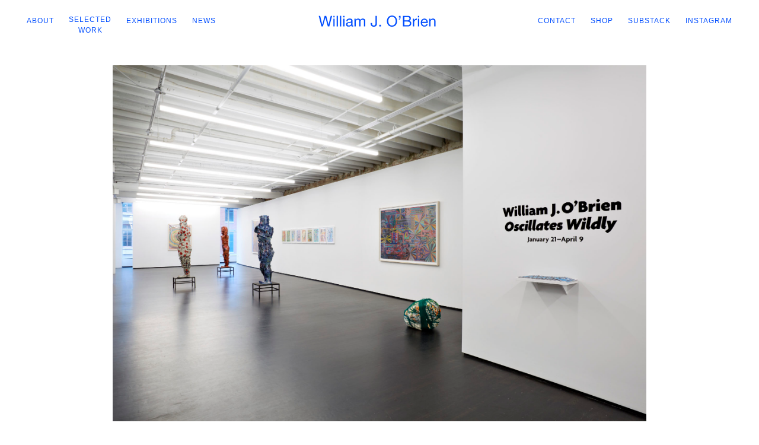

--- FILE ---
content_type: text/html; charset=UTF-8
request_url: https://williamjobrien.com/portfolio_page/kentucky-museum-of-arts-and-crafts-william-j-obrien/
body_size: 11051
content:

<!DOCTYPE html>
<html lang="en-US" style="--logo-scale:1;">
<head>
	<meta charset="UTF-8" />
	<meta description="Curated by Joey Yates &nbsp; January 21–April 8, 2017 &nbsp; KMAC presents acclaimed Chicago artist William J. O’Brien in a solo exhibition that features ceramic and steel sculptures, textiles, drawing and painting. An appreciation for manual labor and the handmade is translated through a dexterous..." />			<meta name=viewport content="width=device-width,initial-scale=1,user-scalable=no">
			<title>
	KENTUCKY MUSEUM OF ARTS AND CRAFTS / OSCILLATES WILDLY - William J. O&#039;Brien	</title>

	
			
			
	<link rel="profile" href="http://gmpg.org/xfn/11" />
	<link rel="pingback" href="https://williamjobrien.com/xmlrpc.php" />
	<link rel="shortcut icon" type="image/x-icon" href="https://williamjobrien.com/wp-content/uploads/2015/04/favicon.ico">
	<link rel="apple-touch-icon" href="https://williamjobrien.com/wp-content/uploads/2015/04/favicon.ico"/>
	<!--[if gte IE 9]>
	<style type="text/css">
		.gradient {
			filter: none;
		}
	</style>
	<![endif]-->

	<link href='https://fonts.googleapis.com/css?family=Source+Sans+Pro:100,100italic,200,200italic,300,300italic,400,400italic,500,500italic,600,600italic,700,700italic,800,800italic,900,900italic|Open+Sans:100,100italic,200,200italic,300,300italic,400,400italic,500,500italic,600,600italic,700,700italic,800,800italic,900,900italic' rel='stylesheet' type='text/css'>
<meta name='robots' content='index, follow, max-image-preview:large, max-snippet:-1, max-video-preview:-1' />
	<style>img:is([sizes="auto" i], [sizes^="auto," i]) { contain-intrinsic-size: 3000px 1500px }</style>
	
	<!-- This site is optimized with the Yoast SEO plugin v25.0 - https://yoast.com/wordpress/plugins/seo/ -->
	<link rel="canonical" href="https://williamjobrien.com/portfolio_page/kentucky-museum-of-arts-and-crafts-william-j-obrien/" />
	<meta property="og:locale" content="en_US" />
	<meta property="og:type" content="article" />
	<meta property="og:title" content="KENTUCKY MUSEUM OF ARTS AND CRAFTS / OSCILLATES WILDLY - William J. O&#039;Brien" />
	<meta property="og:description" content="Curated by Joey Yates &nbsp; January 21–April 8, 2017 &nbsp; KMAC presents acclaimed Chicago artist William J. O’Brien in a solo exhibition that features ceramic and steel sculptures, textiles, drawing and painting. An appreciation for manual labor and the handmade is translated through a dexterous..." />
	<meta property="og:url" content="https://williamjobrien.com/portfolio_page/kentucky-museum-of-arts-and-crafts-william-j-obrien/" />
	<meta property="og:site_name" content="William J. O&#039;Brien" />
	<meta property="article:modified_time" content="2018-03-06T18:58:17+00:00" />
	<meta name="twitter:card" content="summary_large_image" />
	<meta name="twitter:label1" content="Est. reading time" />
	<meta name="twitter:data1" content="1 minute" />
	<script type="application/ld+json" class="yoast-schema-graph">{"@context":"https://schema.org","@graph":[{"@type":"WebPage","@id":"https://williamjobrien.com/portfolio_page/kentucky-museum-of-arts-and-crafts-william-j-obrien/","url":"https://williamjobrien.com/portfolio_page/kentucky-museum-of-arts-and-crafts-william-j-obrien/","name":"KENTUCKY MUSEUM OF ARTS AND CRAFTS / OSCILLATES WILDLY - William J. O&#039;Brien","isPartOf":{"@id":"https://williamjobrien.com/#website"},"datePublished":"2016-04-10T19:35:08+00:00","dateModified":"2018-03-06T18:58:17+00:00","breadcrumb":{"@id":"https://williamjobrien.com/portfolio_page/kentucky-museum-of-arts-and-crafts-william-j-obrien/#breadcrumb"},"inLanguage":"en-US","potentialAction":[{"@type":"ReadAction","target":["https://williamjobrien.com/portfolio_page/kentucky-museum-of-arts-and-crafts-william-j-obrien/"]}]},{"@type":"BreadcrumbList","@id":"https://williamjobrien.com/portfolio_page/kentucky-museum-of-arts-and-crafts-william-j-obrien/#breadcrumb","itemListElement":[{"@type":"ListItem","position":1,"name":"Home","item":"https://williamjobrien.com/"},{"@type":"ListItem","position":2,"name":"Portfolio","item":"https://williamjobrien.com/portfolio_page/"},{"@type":"ListItem","position":3,"name":"KENTUCKY MUSEUM OF ARTS AND CRAFTS / OSCILLATES WILDLY"}]},{"@type":"WebSite","@id":"https://williamjobrien.com/#website","url":"https://williamjobrien.com/","name":"William J. O'Brien","description":"--","potentialAction":[{"@type":"SearchAction","target":{"@type":"EntryPoint","urlTemplate":"https://williamjobrien.com/?s={search_term_string}"},"query-input":{"@type":"PropertyValueSpecification","valueRequired":true,"valueName":"search_term_string"}}],"inLanguage":"en-US"}]}</script>
	<!-- / Yoast SEO plugin. -->


<link rel='dns-prefetch' href='//fonts.googleapis.com' />
<link rel="alternate" type="application/rss+xml" title="William J. O&#039;Brien &raquo; Feed" href="https://williamjobrien.com/feed/" />
<link rel="alternate" type="application/rss+xml" title="William J. O&#039;Brien &raquo; Comments Feed" href="https://williamjobrien.com/comments/feed/" />
<script type="text/javascript">
/* <![CDATA[ */
window._wpemojiSettings = {"baseUrl":"https:\/\/s.w.org\/images\/core\/emoji\/15.1.0\/72x72\/","ext":".png","svgUrl":"https:\/\/s.w.org\/images\/core\/emoji\/15.1.0\/svg\/","svgExt":".svg","source":{"concatemoji":"https:\/\/williamjobrien.com\/wp-includes\/js\/wp-emoji-release.min.js?ver=6.8.1"}};
/*! This file is auto-generated */
!function(i,n){var o,s,e;function c(e){try{var t={supportTests:e,timestamp:(new Date).valueOf()};sessionStorage.setItem(o,JSON.stringify(t))}catch(e){}}function p(e,t,n){e.clearRect(0,0,e.canvas.width,e.canvas.height),e.fillText(t,0,0);var t=new Uint32Array(e.getImageData(0,0,e.canvas.width,e.canvas.height).data),r=(e.clearRect(0,0,e.canvas.width,e.canvas.height),e.fillText(n,0,0),new Uint32Array(e.getImageData(0,0,e.canvas.width,e.canvas.height).data));return t.every(function(e,t){return e===r[t]})}function u(e,t,n){switch(t){case"flag":return n(e,"\ud83c\udff3\ufe0f\u200d\u26a7\ufe0f","\ud83c\udff3\ufe0f\u200b\u26a7\ufe0f")?!1:!n(e,"\ud83c\uddfa\ud83c\uddf3","\ud83c\uddfa\u200b\ud83c\uddf3")&&!n(e,"\ud83c\udff4\udb40\udc67\udb40\udc62\udb40\udc65\udb40\udc6e\udb40\udc67\udb40\udc7f","\ud83c\udff4\u200b\udb40\udc67\u200b\udb40\udc62\u200b\udb40\udc65\u200b\udb40\udc6e\u200b\udb40\udc67\u200b\udb40\udc7f");case"emoji":return!n(e,"\ud83d\udc26\u200d\ud83d\udd25","\ud83d\udc26\u200b\ud83d\udd25")}return!1}function f(e,t,n){var r="undefined"!=typeof WorkerGlobalScope&&self instanceof WorkerGlobalScope?new OffscreenCanvas(300,150):i.createElement("canvas"),a=r.getContext("2d",{willReadFrequently:!0}),o=(a.textBaseline="top",a.font="600 32px Arial",{});return e.forEach(function(e){o[e]=t(a,e,n)}),o}function t(e){var t=i.createElement("script");t.src=e,t.defer=!0,i.head.appendChild(t)}"undefined"!=typeof Promise&&(o="wpEmojiSettingsSupports",s=["flag","emoji"],n.supports={everything:!0,everythingExceptFlag:!0},e=new Promise(function(e){i.addEventListener("DOMContentLoaded",e,{once:!0})}),new Promise(function(t){var n=function(){try{var e=JSON.parse(sessionStorage.getItem(o));if("object"==typeof e&&"number"==typeof e.timestamp&&(new Date).valueOf()<e.timestamp+604800&&"object"==typeof e.supportTests)return e.supportTests}catch(e){}return null}();if(!n){if("undefined"!=typeof Worker&&"undefined"!=typeof OffscreenCanvas&&"undefined"!=typeof URL&&URL.createObjectURL&&"undefined"!=typeof Blob)try{var e="postMessage("+f.toString()+"("+[JSON.stringify(s),u.toString(),p.toString()].join(",")+"));",r=new Blob([e],{type:"text/javascript"}),a=new Worker(URL.createObjectURL(r),{name:"wpTestEmojiSupports"});return void(a.onmessage=function(e){c(n=e.data),a.terminate(),t(n)})}catch(e){}c(n=f(s,u,p))}t(n)}).then(function(e){for(var t in e)n.supports[t]=e[t],n.supports.everything=n.supports.everything&&n.supports[t],"flag"!==t&&(n.supports.everythingExceptFlag=n.supports.everythingExceptFlag&&n.supports[t]);n.supports.everythingExceptFlag=n.supports.everythingExceptFlag&&!n.supports.flag,n.DOMReady=!1,n.readyCallback=function(){n.DOMReady=!0}}).then(function(){return e}).then(function(){var e;n.supports.everything||(n.readyCallback(),(e=n.source||{}).concatemoji?t(e.concatemoji):e.wpemoji&&e.twemoji&&(t(e.twemoji),t(e.wpemoji)))}))}((window,document),window._wpemojiSettings);
/* ]]> */
</script>
<link rel='stylesheet' id='layerslider-css' href='https://williamjobrien.com/wp-content/plugins/LayerSlider/static/layerslider/css/layerslider.css?ver=6.9.1' type='text/css' media='all' />
<link rel='stylesheet' id='ls-google-fonts-css' href='https://fonts.googleapis.com/css?family=Lato:100,300,regular,700,900%7COpen+Sans:300%7CIndie+Flower:regular%7COswald:300,regular,700&#038;subset=latin%2Clatin-ext' type='text/css' media='all' />
<style id='wp-emoji-styles-inline-css' type='text/css'>

	img.wp-smiley, img.emoji {
		display: inline !important;
		border: none !important;
		box-shadow: none !important;
		height: 1em !important;
		width: 1em !important;
		margin: 0 0.07em !important;
		vertical-align: -0.1em !important;
		background: none !important;
		padding: 0 !important;
	}
</style>
<link rel='stylesheet' id='wp-block-library-css' href='https://williamjobrien.com/wp-includes/css/dist/block-library/style.min.css?ver=6.8.1' type='text/css' media='all' />
<style id='classic-theme-styles-inline-css' type='text/css'>
/*! This file is auto-generated */
.wp-block-button__link{color:#fff;background-color:#32373c;border-radius:9999px;box-shadow:none;text-decoration:none;padding:calc(.667em + 2px) calc(1.333em + 2px);font-size:1.125em}.wp-block-file__button{background:#32373c;color:#fff;text-decoration:none}
</style>
<style id='global-styles-inline-css' type='text/css'>
:root{--wp--preset--aspect-ratio--square: 1;--wp--preset--aspect-ratio--4-3: 4/3;--wp--preset--aspect-ratio--3-4: 3/4;--wp--preset--aspect-ratio--3-2: 3/2;--wp--preset--aspect-ratio--2-3: 2/3;--wp--preset--aspect-ratio--16-9: 16/9;--wp--preset--aspect-ratio--9-16: 9/16;--wp--preset--color--black: #000000;--wp--preset--color--cyan-bluish-gray: #abb8c3;--wp--preset--color--white: #ffffff;--wp--preset--color--pale-pink: #f78da7;--wp--preset--color--vivid-red: #cf2e2e;--wp--preset--color--luminous-vivid-orange: #ff6900;--wp--preset--color--luminous-vivid-amber: #fcb900;--wp--preset--color--light-green-cyan: #7bdcb5;--wp--preset--color--vivid-green-cyan: #00d084;--wp--preset--color--pale-cyan-blue: #8ed1fc;--wp--preset--color--vivid-cyan-blue: #0693e3;--wp--preset--color--vivid-purple: #9b51e0;--wp--preset--gradient--vivid-cyan-blue-to-vivid-purple: linear-gradient(135deg,rgba(6,147,227,1) 0%,rgb(155,81,224) 100%);--wp--preset--gradient--light-green-cyan-to-vivid-green-cyan: linear-gradient(135deg,rgb(122,220,180) 0%,rgb(0,208,130) 100%);--wp--preset--gradient--luminous-vivid-amber-to-luminous-vivid-orange: linear-gradient(135deg,rgba(252,185,0,1) 0%,rgba(255,105,0,1) 100%);--wp--preset--gradient--luminous-vivid-orange-to-vivid-red: linear-gradient(135deg,rgba(255,105,0,1) 0%,rgb(207,46,46) 100%);--wp--preset--gradient--very-light-gray-to-cyan-bluish-gray: linear-gradient(135deg,rgb(238,238,238) 0%,rgb(169,184,195) 100%);--wp--preset--gradient--cool-to-warm-spectrum: linear-gradient(135deg,rgb(74,234,220) 0%,rgb(151,120,209) 20%,rgb(207,42,186) 40%,rgb(238,44,130) 60%,rgb(251,105,98) 80%,rgb(254,248,76) 100%);--wp--preset--gradient--blush-light-purple: linear-gradient(135deg,rgb(255,206,236) 0%,rgb(152,150,240) 100%);--wp--preset--gradient--blush-bordeaux: linear-gradient(135deg,rgb(254,205,165) 0%,rgb(254,45,45) 50%,rgb(107,0,62) 100%);--wp--preset--gradient--luminous-dusk: linear-gradient(135deg,rgb(255,203,112) 0%,rgb(199,81,192) 50%,rgb(65,88,208) 100%);--wp--preset--gradient--pale-ocean: linear-gradient(135deg,rgb(255,245,203) 0%,rgb(182,227,212) 50%,rgb(51,167,181) 100%);--wp--preset--gradient--electric-grass: linear-gradient(135deg,rgb(202,248,128) 0%,rgb(113,206,126) 100%);--wp--preset--gradient--midnight: linear-gradient(135deg,rgb(2,3,129) 0%,rgb(40,116,252) 100%);--wp--preset--font-size--small: 13px;--wp--preset--font-size--medium: 20px;--wp--preset--font-size--large: 36px;--wp--preset--font-size--x-large: 42px;--wp--preset--spacing--20: 0.44rem;--wp--preset--spacing--30: 0.67rem;--wp--preset--spacing--40: 1rem;--wp--preset--spacing--50: 1.5rem;--wp--preset--spacing--60: 2.25rem;--wp--preset--spacing--70: 3.38rem;--wp--preset--spacing--80: 5.06rem;--wp--preset--shadow--natural: 6px 6px 9px rgba(0, 0, 0, 0.2);--wp--preset--shadow--deep: 12px 12px 50px rgba(0, 0, 0, 0.4);--wp--preset--shadow--sharp: 6px 6px 0px rgba(0, 0, 0, 0.2);--wp--preset--shadow--outlined: 6px 6px 0px -3px rgba(255, 255, 255, 1), 6px 6px rgba(0, 0, 0, 1);--wp--preset--shadow--crisp: 6px 6px 0px rgba(0, 0, 0, 1);}:where(.is-layout-flex){gap: 0.5em;}:where(.is-layout-grid){gap: 0.5em;}body .is-layout-flex{display: flex;}.is-layout-flex{flex-wrap: wrap;align-items: center;}.is-layout-flex > :is(*, div){margin: 0;}body .is-layout-grid{display: grid;}.is-layout-grid > :is(*, div){margin: 0;}:where(.wp-block-columns.is-layout-flex){gap: 2em;}:where(.wp-block-columns.is-layout-grid){gap: 2em;}:where(.wp-block-post-template.is-layout-flex){gap: 1.25em;}:where(.wp-block-post-template.is-layout-grid){gap: 1.25em;}.has-black-color{color: var(--wp--preset--color--black) !important;}.has-cyan-bluish-gray-color{color: var(--wp--preset--color--cyan-bluish-gray) !important;}.has-white-color{color: var(--wp--preset--color--white) !important;}.has-pale-pink-color{color: var(--wp--preset--color--pale-pink) !important;}.has-vivid-red-color{color: var(--wp--preset--color--vivid-red) !important;}.has-luminous-vivid-orange-color{color: var(--wp--preset--color--luminous-vivid-orange) !important;}.has-luminous-vivid-amber-color{color: var(--wp--preset--color--luminous-vivid-amber) !important;}.has-light-green-cyan-color{color: var(--wp--preset--color--light-green-cyan) !important;}.has-vivid-green-cyan-color{color: var(--wp--preset--color--vivid-green-cyan) !important;}.has-pale-cyan-blue-color{color: var(--wp--preset--color--pale-cyan-blue) !important;}.has-vivid-cyan-blue-color{color: var(--wp--preset--color--vivid-cyan-blue) !important;}.has-vivid-purple-color{color: var(--wp--preset--color--vivid-purple) !important;}.has-black-background-color{background-color: var(--wp--preset--color--black) !important;}.has-cyan-bluish-gray-background-color{background-color: var(--wp--preset--color--cyan-bluish-gray) !important;}.has-white-background-color{background-color: var(--wp--preset--color--white) !important;}.has-pale-pink-background-color{background-color: var(--wp--preset--color--pale-pink) !important;}.has-vivid-red-background-color{background-color: var(--wp--preset--color--vivid-red) !important;}.has-luminous-vivid-orange-background-color{background-color: var(--wp--preset--color--luminous-vivid-orange) !important;}.has-luminous-vivid-amber-background-color{background-color: var(--wp--preset--color--luminous-vivid-amber) !important;}.has-light-green-cyan-background-color{background-color: var(--wp--preset--color--light-green-cyan) !important;}.has-vivid-green-cyan-background-color{background-color: var(--wp--preset--color--vivid-green-cyan) !important;}.has-pale-cyan-blue-background-color{background-color: var(--wp--preset--color--pale-cyan-blue) !important;}.has-vivid-cyan-blue-background-color{background-color: var(--wp--preset--color--vivid-cyan-blue) !important;}.has-vivid-purple-background-color{background-color: var(--wp--preset--color--vivid-purple) !important;}.has-black-border-color{border-color: var(--wp--preset--color--black) !important;}.has-cyan-bluish-gray-border-color{border-color: var(--wp--preset--color--cyan-bluish-gray) !important;}.has-white-border-color{border-color: var(--wp--preset--color--white) !important;}.has-pale-pink-border-color{border-color: var(--wp--preset--color--pale-pink) !important;}.has-vivid-red-border-color{border-color: var(--wp--preset--color--vivid-red) !important;}.has-luminous-vivid-orange-border-color{border-color: var(--wp--preset--color--luminous-vivid-orange) !important;}.has-luminous-vivid-amber-border-color{border-color: var(--wp--preset--color--luminous-vivid-amber) !important;}.has-light-green-cyan-border-color{border-color: var(--wp--preset--color--light-green-cyan) !important;}.has-vivid-green-cyan-border-color{border-color: var(--wp--preset--color--vivid-green-cyan) !important;}.has-pale-cyan-blue-border-color{border-color: var(--wp--preset--color--pale-cyan-blue) !important;}.has-vivid-cyan-blue-border-color{border-color: var(--wp--preset--color--vivid-cyan-blue) !important;}.has-vivid-purple-border-color{border-color: var(--wp--preset--color--vivid-purple) !important;}.has-vivid-cyan-blue-to-vivid-purple-gradient-background{background: var(--wp--preset--gradient--vivid-cyan-blue-to-vivid-purple) !important;}.has-light-green-cyan-to-vivid-green-cyan-gradient-background{background: var(--wp--preset--gradient--light-green-cyan-to-vivid-green-cyan) !important;}.has-luminous-vivid-amber-to-luminous-vivid-orange-gradient-background{background: var(--wp--preset--gradient--luminous-vivid-amber-to-luminous-vivid-orange) !important;}.has-luminous-vivid-orange-to-vivid-red-gradient-background{background: var(--wp--preset--gradient--luminous-vivid-orange-to-vivid-red) !important;}.has-very-light-gray-to-cyan-bluish-gray-gradient-background{background: var(--wp--preset--gradient--very-light-gray-to-cyan-bluish-gray) !important;}.has-cool-to-warm-spectrum-gradient-background{background: var(--wp--preset--gradient--cool-to-warm-spectrum) !important;}.has-blush-light-purple-gradient-background{background: var(--wp--preset--gradient--blush-light-purple) !important;}.has-blush-bordeaux-gradient-background{background: var(--wp--preset--gradient--blush-bordeaux) !important;}.has-luminous-dusk-gradient-background{background: var(--wp--preset--gradient--luminous-dusk) !important;}.has-pale-ocean-gradient-background{background: var(--wp--preset--gradient--pale-ocean) !important;}.has-electric-grass-gradient-background{background: var(--wp--preset--gradient--electric-grass) !important;}.has-midnight-gradient-background{background: var(--wp--preset--gradient--midnight) !important;}.has-small-font-size{font-size: var(--wp--preset--font-size--small) !important;}.has-medium-font-size{font-size: var(--wp--preset--font-size--medium) !important;}.has-large-font-size{font-size: var(--wp--preset--font-size--large) !important;}.has-x-large-font-size{font-size: var(--wp--preset--font-size--x-large) !important;}
:where(.wp-block-post-template.is-layout-flex){gap: 1.25em;}:where(.wp-block-post-template.is-layout-grid){gap: 1.25em;}
:where(.wp-block-columns.is-layout-flex){gap: 2em;}:where(.wp-block-columns.is-layout-grid){gap: 2em;}
:root :where(.wp-block-pullquote){font-size: 1.5em;line-height: 1.6;}
</style>
<link rel='stylesheet' id='default_style-css' href='https://williamjobrien.com/wp-content/themes/hazel/style.css?ver=6.8.1' type='text/css' media='all' />
<link rel='stylesheet' id='stylesheet-css' href='https://williamjobrien.com/wp-content/themes/hazel/css/stylesheet.min.css?ver=6.8.1' type='text/css' media='all' />
<link rel='stylesheet' id='style_dynamic-css' href='https://williamjobrien.com/wp-content/themes/hazel/css/style_dynamic.php?ver=6.8.1' type='text/css' media='all' />
<link rel='stylesheet' id='font-awesome-css' href='https://williamjobrien.com/wp-content/plugins/js_composer/assets/lib/bower/font-awesome/css/font-awesome.min.css?ver=6.0.5' type='text/css' media='all' />
<link rel='stylesheet' id='elegant-icons-css' href='https://williamjobrien.com/wp-content/themes/hazel/css/elegant-icons/style.min.css?ver=6.8.1' type='text/css' media='all' />
<link rel='stylesheet' id='responsive-css' href='https://williamjobrien.com/wp-content/themes/hazel/css/responsive.css?ver=6.8.1' type='text/css' media='all' />
<link rel='stylesheet' id='style_dynamic_responsive-css' href='https://williamjobrien.com/wp-content/themes/hazel/css/style_dynamic_responsive.php?ver=6.8.1' type='text/css' media='all' />
<link rel='stylesheet' id='js_composer_front-css' href='https://williamjobrien.com/wp-content/plugins/js_composer/assets/css/js_composer.min.css?ver=6.0.5' type='text/css' media='all' />
<link rel='stylesheet' id='custom_css-css' href='https://williamjobrien.com/wp-content/themes/hazel/css/custom_css.php?ver=6.8.1' type='text/css' media='all' />
<link rel='stylesheet' id='mac_stylesheet-css' href='https://williamjobrien.com/wp-content/themes/hazel/css/mac_stylesheet.css?ver=6.8.1' type='text/css' media='all' />
<link rel='stylesheet' id='webkit-css' href='https://williamjobrien.com/wp-content/themes/hazel/css/webkit_stylesheet.css?ver=6.8.1' type='text/css' media='all' />
<!--[if lt IE 9]>
<link rel='stylesheet' id='vc_lte_ie9-css' href='https://williamjobrien.com/wp-content/plugins/js_composer/assets/css/vc_lte_ie9.min.css?ver=6.0.5' type='text/css' media='screen' />
<![endif]-->
<link rel='stylesheet' id='flexslider-css-css' href='https://williamjobrien.com/wp-content/themes/hazel-child/css/flexslider.css?ver=2.7.2' type='text/css' media='all' />
<link rel='stylesheet' id='childstyle-css' href='https://williamjobrien.com/wp-content/themes/hazel-child/style.css?ver=1.2' type='text/css' media='all' />
<link rel='stylesheet' id='loading-indicator-css' href='https://williamjobrien.com/wp-content/themes/hazel-child/css/loading-indicator.css?ver=6.8.1' type='text/css' media='all' />
<script type="text/javascript" id="layerslider-greensock-js-extra">
/* <![CDATA[ */
var LS_Meta = {"v":"6.9.1"};
/* ]]> */
</script>
<script type="text/javascript" src="https://williamjobrien.com/wp-content/plugins/LayerSlider/static/layerslider/js/greensock.js?ver=1.19.0" id="layerslider-greensock-js"></script>
<script type="text/javascript" src="https://williamjobrien.com/wp-includes/js/jquery/jquery.min.js?ver=3.7.1" id="jquery-core-js"></script>
<script type="text/javascript" src="https://williamjobrien.com/wp-includes/js/jquery/jquery-migrate.min.js?ver=3.4.1" id="jquery-migrate-js"></script>
<script type="text/javascript" src="https://williamjobrien.com/wp-content/plugins/LayerSlider/static/layerslider/js/layerslider.kreaturamedia.jquery.js?ver=6.9.1" id="layerslider-js"></script>
<script type="text/javascript" src="https://williamjobrien.com/wp-content/plugins/LayerSlider/static/layerslider/js/layerslider.transitions.js?ver=6.9.1" id="layerslider-transitions-js"></script>
<script type="text/javascript" src="https://williamjobrien.com/wp-content/themes/hazel-child/js/lazysizes.min.js?ver=5.2.0" id="lazysizes-js"></script>
<meta name="generator" content="Powered by LayerSlider 6.9.1 - Multi-Purpose, Responsive, Parallax, Mobile-Friendly Slider Plugin for WordPress." />
<!-- LayerSlider updates and docs at: https://layerslider.kreaturamedia.com -->
<link rel="https://api.w.org/" href="https://williamjobrien.com/wp-json/" /><link rel="EditURI" type="application/rsd+xml" title="RSD" href="https://williamjobrien.com/xmlrpc.php?rsd" />
<meta name="generator" content="WordPress 6.8.1" />
<link rel='shortlink' href='https://williamjobrien.com/?p=1635' />
<link rel="alternate" title="oEmbed (JSON)" type="application/json+oembed" href="https://williamjobrien.com/wp-json/oembed/1.0/embed?url=https%3A%2F%2Fwilliamjobrien.com%2Fportfolio_page%2Fkentucky-museum-of-arts-and-crafts-william-j-obrien%2F" />
<link rel="alternate" title="oEmbed (XML)" type="text/xml+oembed" href="https://williamjobrien.com/wp-json/oembed/1.0/embed?url=https%3A%2F%2Fwilliamjobrien.com%2Fportfolio_page%2Fkentucky-museum-of-arts-and-crafts-william-j-obrien%2F&#038;format=xml" />
<style type="text/css">.recentcomments a{display:inline !important;padding:0 !important;margin:0 !important;}</style><meta name="generator" content="Powered by WPBakery Page Builder - drag and drop page builder for WordPress."/>
<link rel="icon" href="https://williamjobrien.com/wp-content/uploads/2025/07/cropped-WOBS.0623-32x32.png" sizes="32x32" />
<link rel="icon" href="https://williamjobrien.com/wp-content/uploads/2025/07/cropped-WOBS.0623-192x192.png" sizes="192x192" />
<link rel="apple-touch-icon" href="https://williamjobrien.com/wp-content/uploads/2025/07/cropped-WOBS.0623-180x180.png" />
<meta name="msapplication-TileImage" content="https://williamjobrien.com/wp-content/uploads/2025/07/cropped-WOBS.0623-270x270.png" />
<noscript><style> .wpb_animate_when_almost_visible { opacity: 1; }</style></noscript><script>
  (function(i,s,o,g,r,a,m){i['GoogleAnalyticsObject']=r;i[r]=i[r]||function(){
  (i[r].q=i[r].q||[]).push(arguments)},i[r].l=1*new Date();a=s.createElement(o),
  m=s.getElementsByTagName(o)[0];a.async=1;a.src=g;m.parentNode.insertBefore(a,m)
  })(window,document,'script','//www.google-analytics.com/analytics.js','ga');

  ga('create', 'UA-61679925-1', 'auto');
  ga('send', 'pageview');

</script>
</head>

<body class="wp-singular portfolio_page-template-default single single-portfolio_page postid-1635 wp-theme-hazel wp-child-theme-hazel-child  select-child-theme-ver-1.0.0 select-theme-ver-2.2.1 wpb-js-composer js-comp-ver-6.0.5 vc_responsive">


<div class="wrapper">
<div class="wrapper_inner">
<!-- Google Analytics start -->
<!-- Google Analytics end -->

	<header class="page_header  regular sticky-header">
		<div class="header_inner clearfix sticky-header">

	<div class="header_top_bottom_holder">
				<div class="header_bottom clearfix" style='' >
						<div class="container">
				<div class="container_inner clearfix">
										<div class="header_inner_left">
													<div class="mobile_menu_button"><span><i class="fa fa-bars"></i></span></div>
											</div>
					<nav class="main_menu drop_down">
						<ul id="menu-menu-left" class=""><li id="nav-menu-item-2648" class="menu-item menu-item-type-post_type menu-item-object-page  narrow"><a href="https://williamjobrien.com/about/" class=""><i class="menu_icon fa blank"></i><span>About</span><span class="plus"></span></a></li>
<li id="nav-menu-item-2649" class="menu-item menu-item-type-post_type menu-item-object-page  narrow"><a href="https://williamjobrien.com/selected-work/" class=""><i class="menu_icon fa blank"></i><span>Selected Work</span><span class="plus"></span></a></li>
<li id="nav-menu-item-2650" class="menu-item menu-item-type-post_type menu-item-object-page  narrow"><a href="https://williamjobrien.com/exhibitions/" class=""><i class="menu_icon fa blank"></i><span>Exhibitions</span><span class="plus"></span></a></li>
<li id="nav-menu-item-3531" class="menu-item menu-item-type-post_type menu-item-object-page  narrow"><a href="https://williamjobrien.com/news/" class=""><i class="menu_icon fa blank"></i><span>News</span><span class="plus"></span></a></li>
</ul>						<div class="site-logo-container">
							<a href="https://williamjobrien.com">
								<svg class="site-logo" enable-background="new 0 0 510 56" viewBox="0 0 510 56" xmlns="http://www.w3.org/2000/svg"><path d="m42.91 49.88-10.43-38.4h-.13l-10.56 38.4h-6.34l-11.71-45.7h6.21l8.96 38.02h.13l10.24-38.02h6.59l10.11 38.02h.13l9.28-38.02h6.08l-12.22 45.7z"/><path d="m66.65 10.84v-6.66h5.44v6.66zm5.44 5.95v33.09h-5.44v-33.09z"/><path d="m86.3 4.18v45.7h-5.44v-45.7z"/><path d="m100.51 4.18v45.7h-5.44v-45.7z"/><path d="m109.27 10.84v-6.66h5.44v6.66zm5.44 5.95v33.09h-5.44v-33.09z"/><path d="m152.47 49.74c-.94.56-2.24.84-3.9.84-1.41 0-2.53-.4-3.36-1.18s-1.25-2.08-1.25-3.87c-1.49 1.79-3.23 3.08-5.22 3.87-1.98.79-4.13 1.18-6.43 1.18-1.49 0-2.91-.17-4.26-.51-1.34-.34-2.51-.87-3.49-1.6-.98-.72-1.76-1.67-2.34-2.85-.58-1.17-.86-2.59-.86-4.26 0-1.88.32-3.41.96-4.61.64-1.19 1.48-2.17 2.53-2.91 1.04-.75 2.24-1.31 3.58-1.7 1.34-.38 2.72-.7 4.13-.96 1.49-.3 2.91-.52 4.26-.67 1.34-.15 2.53-.36 3.55-.64s1.83-.68 2.43-1.22c.6-.53.9-1.31.9-2.34 0-1.19-.22-2.15-.67-2.88s-1.02-1.28-1.73-1.66c-.7-.38-1.49-.64-2.37-.77s-1.74-.19-2.59-.19c-2.3 0-4.22.44-5.76 1.31-1.54.88-2.37 2.53-2.5 4.96h-5.44c.08-2.05.51-3.78 1.28-5.18.77-1.41 1.79-2.55 3.07-3.42s2.74-1.5 4.38-1.89c1.64-.38 3.4-.58 5.28-.58 1.49 0 2.98.11 4.45.32s2.81.65 4 1.31 2.15 1.59 2.88 2.78c.72 1.19 1.09 2.75 1.09 4.66v16.99c0 1.28.07 2.21.22 2.81s.65.89 1.5.89c.47 0 1.02-.11 1.66-.32v4.29zm-8.83-17.01c-.68.51-1.58.89-2.69 1.12-1.11.24-2.27.43-3.49.58s-2.44.32-3.68.51-2.35.5-3.33.93-1.78 1.04-2.4 1.82c-.62.79-.93 1.87-.93 3.23 0 .9.18 1.65.54 2.27s.83 1.12 1.41 1.5 1.25.66 2.02.83 1.58.26 2.43.26c1.79 0 3.33-.24 4.61-.74 1.28-.49 2.33-1.11 3.14-1.86s1.41-1.56 1.79-2.43.58-1.7.58-2.46z"/><path d="m162.65 16.79v4.86h.13c2.47-3.75 6.04-5.63 10.69-5.63 2.05 0 3.9.43 5.57 1.28 1.66.85 2.84 2.3 3.52 4.35 1.11-1.79 2.57-3.18 4.38-4.16s3.81-1.47 5.98-1.47c1.66 0 3.17.18 4.51.54s2.5.93 3.46 1.7 1.71 1.76 2.24 2.98.8 2.68.8 4.38v24.26h-5.44v-21.7c0-1.02-.09-1.98-.26-2.88s-.49-1.67-.96-2.34c-.47-.66-1.12-1.18-1.95-1.57s-1.91-.58-3.23-.58c-2.69 0-4.8.77-6.34 2.3-1.54 1.54-2.3 3.58-2.3 6.14v20.61h-5.44v-21.7c0-1.07-.1-2.05-.29-2.94s-.52-1.67-.99-2.34c-.47-.66-1.1-1.17-1.89-1.54-.79-.36-1.8-.54-3.04-.54-1.58 0-2.93.32-4.06.96s-2.05 1.41-2.75 2.3c-.7.9-1.22 1.82-1.54 2.78s-.48 1.76-.48 2.4v20.61h-5.44v-33.06z"/><path d="m253.37 43.03c-.45 1.49-1.19 2.83-2.24 4s-2.43 2.11-4.16 2.82c-1.73.7-3.87 1.06-6.43 1.06-4.27 0-7.55-1.12-9.86-3.36-2.3-2.24-3.46-5.54-3.46-9.89v-2.82h6.08v1.92c0 1.32.11 2.54.32 3.65s.59 2.07 1.12 2.88 1.28 1.44 2.24 1.89 2.19.67 3.68.67c2.77 0 4.68-.75 5.73-2.24 1.04-1.49 1.57-3.5 1.57-6.02v-33.41h6.08v34.3c0 1.54-.23 3.06-.67 4.55z"/><path d="m271.45 42.78v7.1h-7.1v-7.1z"/><path d="m298.42 18.04c.92-2.88 2.29-5.43 4.13-7.65 1.83-2.22 4.12-3.99 6.85-5.31s5.91-1.98 9.54-1.98 6.8.66 9.54 1.98c2.73 1.32 5.01 3.09 6.85 5.31 1.83 2.22 3.21 4.77 4.13 7.65s1.38 5.88 1.38 8.99c0 3.12-.46 6.11-1.38 8.99s-2.29 5.43-4.13 7.65c-1.83 2.22-4.12 3.98-6.85 5.28s-5.91 1.95-9.54 1.95-6.81-.65-9.54-1.95-5.01-3.06-6.85-5.28c-1.83-2.22-3.21-4.77-4.13-7.65s-1.38-5.88-1.38-8.99c.01-3.11.46-6.11 1.38-8.99zm5.6 15.81c.6 2.24 1.54 4.26 2.82 6.05s2.92 3.23 4.93 4.32c2 1.09 4.39 1.63 7.17 1.63 2.77 0 5.16-.54 7.17-1.63 2-1.09 3.65-2.53 4.93-4.32s2.22-3.81 2.82-6.05.9-4.51.9-6.82c0-2.3-.3-4.58-.9-6.82s-1.54-4.26-2.82-6.05-2.92-3.23-4.93-4.32-4.4-1.63-7.17-1.63-5.16.54-7.17 1.63-3.65 2.53-4.93 4.32-2.22 3.81-2.82 6.05-.9 4.51-.9 6.82c.01 2.31.3 4.58.9 6.82z"/><path d="m355.67 4.18v7.1c0 1.28-.14 2.49-.42 3.62s-.7 2.12-1.28 2.98c-.58.85-1.3 1.54-2.18 2.05s-1.93.77-3.17.77v-3.2c.72 0 1.32-.18 1.79-.54s.85-.84 1.15-1.44.5-1.27.61-2.02.16-1.48.16-2.21h-3.78v-7.1h7.12z"/><path d="m382.61 4.18c.98 0 2.04.01 3.17.03s2.25.09 3.36.19c1.11.11 2.14.27 3.1.48s1.78.53 2.46.96c1.49.9 2.76 2.13 3.81 3.71 1.04 1.58 1.57 3.52 1.57 5.82 0 2.43-.59 4.53-1.76 6.3s-2.85 3.08-5.02 3.94v.13c2.82.6 4.97 1.88 6.46 3.84s2.24 4.35 2.24 7.17c0 1.66-.3 3.29-.9 4.86-.6 1.58-1.48 2.98-2.66 4.19-1.17 1.22-2.62 2.2-4.35 2.94-1.73.75-3.72 1.12-5.98 1.12h-22.08v-45.68zm1.67 19.65c3.46 0 5.94-.61 7.46-1.82 1.51-1.22 2.27-3.04 2.27-5.47 0-1.62-.26-2.9-.77-3.84s-1.22-1.66-2.11-2.18c-.9-.51-1.93-.84-3.1-.99s-2.42-.22-3.74-.22h-12.16v14.53h12.15zm3.07 20.93c2.69 0 4.79-.73 6.3-2.18s2.27-3.46 2.27-6.02c0-1.49-.28-2.73-.83-3.71s-1.29-1.76-2.21-2.34-1.97-.98-3.17-1.22c-1.2-.23-2.43-.35-3.71-.35h-13.89v15.81h15.24z"/><path d="m413.91 16.79v6.98h.13c1.32-2.69 2.94-4.67 4.86-5.95s4.35-1.88 7.3-1.79v5.76c-2.18 0-4.03.3-5.57.9s-2.77 1.47-3.71 2.62-1.62 2.55-2.05 4.19-.64 3.53-.64 5.66v14.72h-5.44v-33.09z"/><path d="m430.61 10.84v-6.66h5.44v6.66zm5.44 5.95v33.09h-5.44v-33.09z"/><path d="m467.92 47.77c-2.47 1.88-5.59 2.82-9.34 2.82-2.65 0-4.94-.43-6.88-1.28s-3.57-2.05-4.9-3.58c-1.32-1.54-2.32-3.37-2.98-5.5s-1.04-4.46-1.12-6.98c0-2.52.38-4.82 1.15-6.91s1.84-3.9 3.23-5.44 3.03-2.73 4.93-3.58 3.98-1.28 6.24-1.28c2.94 0 5.39.61 7.33 1.82 1.94 1.22 3.5 2.76 4.67 4.64s1.98 3.93 2.43 6.14c.45 2.22.63 4.33.54 6.34h-24.77c-.04 1.45.13 2.83.51 4.13s1 2.45 1.86 3.46c.85 1 1.94 1.8 3.26 2.4s2.88.9 4.67.9c2.3 0 4.19-.53 5.66-1.6s2.44-2.69 2.91-4.86h5.38c-.7 3.69-2.3 6.48-4.78 8.36zm-1.31-21.25c-.49-1.15-1.15-2.14-1.98-2.98s-1.81-1.49-2.94-1.98-2.38-.74-3.74-.74c-1.41 0-2.68.25-3.81.74s-2.1 1.16-2.91 2.02c-.81.85-1.45 1.85-1.92 2.98s-.75 2.34-.83 3.62h19.01c-.1-1.29-.39-2.51-.88-3.66z"/><path d="m483.99 16.79v5.25h.13c2.26-4.01 5.85-6.02 10.75-6.02 2.18 0 3.99.3 5.44.9s2.62 1.43 3.52 2.5 1.53 2.34 1.89 3.81.54 3.1.54 4.9v21.76h-5.44v-22.4c0-2.05-.6-3.67-1.79-4.86-1.2-1.19-2.84-1.79-4.93-1.79-1.66 0-3.1.26-4.32.77s-2.23 1.24-3.04 2.18-1.42 2.04-1.82 3.3c-.41 1.26-.61 2.63-.61 4.13v18.69h-5.44v-33.12z"/></svg>
							</a>
						</div>
						<ul id="menu-menu-right" class=""><li id="nav-menu-item-2652" class="menu-item menu-item-type-post_type menu-item-object-page  narrow"><a href="https://williamjobrien.com/contact/" class=""><i class="menu_icon fa blank"></i><span>Contact</span><span class="plus"></span></a></li>
<li id="nav-menu-item-2653" class="menu-item menu-item-type-custom menu-item-object-custom  narrow"><a href="https://williamjobrien.bigcartel.com/" class=""><i class="menu_icon fa blank"></i><span>Shop</span><span class="plus"></span></a></li>
<li id="nav-menu-item-3532" class="menu-item menu-item-type-custom menu-item-object-custom  narrow"><a href="https://williamjobrien.substack.com/" class=""><i class="menu_icon fa blank"></i><span>Substack</span><span class="plus"></span></a></li>
<li id="nav-menu-item-3134" class="menu-item menu-item-type-custom menu-item-object-custom  narrow"><a href="https://www.instagram.com/william.j.obrien/" class=""><i class="menu_icon fa blank"></i><span>Instagram</span><span class="plus"></span></a></li>
</ul>	</nav>
						<nav class="mobile_menu">
							<ul id="menu-main-menu" class=""><li id="nav-menu-item-627" class="menu-item menu-item-type-post_type menu-item-object-page  narrow"><a href="https://williamjobrien.com/about/" class=""><i class="menu_icon fa blank"></i><span>About</span><span class="plus"></span></a></li>
<li id="nav-menu-item-2426" class="menu-item menu-item-type-post_type menu-item-object-page  narrow"><a href="https://williamjobrien.com/selected-work/" class=""><i class="menu_icon fa blank"></i><span>Selected Work</span><span class="plus"></span></a></li>
<li id="nav-menu-item-280" class="menu-item menu-item-type-post_type menu-item-object-page  narrow"><a href="https://williamjobrien.com/exhibitions/" class=""><i class="menu_icon fa blank"></i><span>Exhibitions</span><span class="plus"></span></a></li>
<li id="nav-menu-item-957" class="menu-item menu-item-type-post_type menu-item-object-page  narrow"><a href="https://williamjobrien.com/news/" class=""><i class="menu_icon fa blank"></i><span>News</span><span class="plus"></span></a></li>
<li id="nav-menu-item-45" class="menu-item menu-item-type-post_type menu-item-object-page  narrow"><a href="https://williamjobrien.com/contact/" class=""><i class="menu_icon fa blank"></i><span>Contact</span><span class="plus"></span></a></li>
<li id="nav-menu-item-2037" class="menu-item menu-item-type-custom menu-item-object-custom  narrow"><a href="http://williamjobrien.bigcartel.com/" class=""><i class="menu_icon fa blank"></i><span>Shop</span><span class="plus"></span></a></li>
<li id="nav-menu-item-3530" class="menu-item menu-item-type-custom menu-item-object-custom  narrow"><a href="https://williamjobrien.substack.com/" class=""><i class="menu_icon fa blank"></i><span>Substack</span><span class="plus"></span></a></li>
<li id="nav-menu-item-2658" class="instagram menu-item menu-item-type-custom menu-item-object-custom  wide icons"><a href="https://www.instagram.com/william.j.obrien" class=""><i class="menu_icon fa fa-instagram"></i><span>Instagram</span><span class="plus"></span></a></li>
</ul>						</nav>
											</div>
				</div>
							</div>
		</div>
	</div>

	</header>
	<a id='back_to_top' href='#'>
			<span class="fa-stack">
				<span class="arrow_carrot-up"></span>
			</span>
	</a>

<div class="content content_top_margin_none">
			<div class="content_inner  ">
													
<div class="container" style="">
	<div class="container_inner default_template_holder clearfix">
		<div class="portfolio_single big-slider">
			
<div class="flexslider">
	<ul class="slides">
		                <li class="slide">
                    <img src="https://williamjobrien.com/wp-content/uploads/2016/04/KMAC-OBRIAN-1486.jpg" alt="" />
                </li>
                            <li class="slide">
                    <img src="https://williamjobrien.com/wp-content/uploads/2016/04/KMAC-OBRIAN-1496.jpg" alt="" />
                </li>
                            <li class="slide">
                    <img src="https://williamjobrien.com/wp-content/uploads/2016/04/KMAC-OBRIAN-1501.jpg" alt="" />
                </li>
                            <li class="slide">
                    <img src="https://williamjobrien.com/wp-content/uploads/2016/04/KMAC-OBRIAN-1502.jpg" alt="" />
                </li>
                            <li class="slide">
                    <img src="https://williamjobrien.com/wp-content/uploads/2016/04/KMAC-OBRIAN-1513.jpg" alt="" />
                </li>
                            <li class="slide">
                    <img src="https://williamjobrien.com/wp-content/uploads/2016/04/KMAC-OBRIAN-1504.jpg" alt="" />
                </li>
                            <li class="slide">
                    <img src="https://williamjobrien.com/wp-content/uploads/2016/04/KMAC-OBRIAN-1529.jpg" alt="" />
                </li>
                            <li class="slide">
                    <img src="https://williamjobrien.com/wp-content/uploads/2016/04/KMAC-OBRIAN-1493-1.jpg" alt="" />
                </li>
                            <li class="slide">
                    <img src="https://williamjobrien.com/wp-content/uploads/2016/04/KMAC-OBRIAN-1558.jpg" alt="" />
                </li>
                            <li class="slide">
                    <img src="https://williamjobrien.com/wp-content/uploads/2016/04/KMAC-OBRIAN-1566.jpg" alt="" />
                </li>
                            <li class="slide">
                    <img src="https://williamjobrien.com/wp-content/uploads/2016/04/KMAC-OBRIAN-1587.jpg" alt="" />
                </li>
                            <li class="slide">
                    <img src="https://williamjobrien.com/wp-content/uploads/2016/04/KMAC-OBRIEN-1515.jpg" alt="" />
                </li>
            	</ul>
</div>
<div class="two_columns_75_25 clearfix portfolio_container">
	<div class="column1">
		<div class="column_inner">
			<div class="portfolio_single_text_holder">
				<h3 class="portfolio_single_text_title">KENTUCKY MUSEUM OF ARTS AND CRAFTS / OSCILLATES WILDLY</h3>
				<h1>Curated by Joey Yates</h1>
<p>&nbsp;</p>
<h1>January 21–April 8, 2017</h1>
<p>&nbsp;</p>
<h1>KMAC presents acclaimed Chicago artist William J. O’Brien in a solo exhibition that features ceramic and steel sculptures, textiles, drawing and painting. An appreciation for manual labor and the handmade is translated through a dexterous manipulation of multiple materials and forms, revealing a primary tenet of craft itself, the reversal of our de-valued relationship with the physical world. The work explores relationships between color, form, pattern and texture, balancing tensions between chaos and control, oscillating between abstraction and figuration. O’Brien’s varied practice references both Modernist masters and 20th century autodidacts. His democratization of the creativity of diverse artists conveys a personal mission to equalize and represent marginalized methods for communication, exposing new ideas through experimentations with craft based materials and traditions, and thereby expanding the vocabulary of our shared visual language.</h1>
<p>&nbsp;</p>
<h1>William J. O’Brien received his BA in Studio Art from Loyola University in Chicago, and his MFA in Fiber and Material Studies from The School of the Art Institute of Chicago. Since 2007 he has had several solo exhibitions at the Shane Campbell Gallery in Chicago and The Marianne Boesky Gallery in New York where his most recent body of work featuring new sculptures in bronze will be on view in a show titled The Protectors from January 5 – February 4, 2017. In 2014 he had his first major survey exhibition at the Museum of Contemporary Art Chicago, curated by Naomi Beckwith. His work is included in several private and public collections including the Cleveland Clinic, Ohio; Perez Art Museum Miami, Florida; The Hammer Museum, Los Angeles; The Hara Museum of Art, Japan; and the Art Institute of Chicago, amongst others. He his currently an Assistant Professor in Ceramics at the School of the Art Institute of Chicago.</h1>
<p>&nbsp;<br />
&nbsp;</p>
			</div>

			<div class="portfolio_navigation">
	<div class="portfolio_prev">
		<a href="https://williamjobrien.com/portfolio_page/peres-projects-wild-style-exhibition-of-figurative-art/" rel="prev"><span class="arrow_carrot-left"></span></a>	</div> <!-- close div.portfolio_prev -->

		<div class="portfolio_next">
		<a href="https://williamjobrien.com/portfolio_page/northern-illinois-university-pattern-and-process-curated-by-nina-rizzo-steven-ciampaglia/" rel="next"><span class="arrow_carrot-right"></span></a>	</div> <!-- close div.portfolio_next -->
</div> <!-- close div.portfolio_navigation -->
		</div>
	</div>
	<div class="column2">
		<div class="column_inner">
			<div class="portfolio_detail">

					<div class="info portfolio_single_categories">
		<h6 class="info_section_title">Category </h6>
		<p>
			<span class="category">
			2017, MUSEUM EXHIBITION, SOLO EXHIBITION			</span> <!-- close span.category -->
		</p>
	</div> <!-- close div.info.portfolio-categories -->


<div class="portfolio_social_holder">
	</div> <!-- close div.portfolio_social_holder -->
			</div>
		</div>
	</div>
</div>		</div> <!-- close div.portfolio single -->
	</div> <!-- close div.container inner -->
</div> <!-- close div.container -->				

	<div class="content_bottom" >
                            	</div>

    </div>
</div>
<footer class="uncover">
	<div class="footer_inner clearfix">
					<div class="footer_top_holder">
				<div class="footer_top">
										<div class="container">
						<div class="container_inner">
														<div id="text-3" class="widget widget_text">			<div class="textwidget"><p>All images © 1975-2025 William J. O&#8217;Brien</p>
</div>
		</div>													</div>
					</div>
								</div>
			</div>
							<div class="footer_bottom_holder">
				<div class="footer_bottom">
									</div>
			</div>
			</div>
</footer>
</div>
</div>
<script type="speculationrules">
{"prefetch":[{"source":"document","where":{"and":[{"href_matches":"\/*"},{"not":{"href_matches":["\/wp-*.php","\/wp-admin\/*","\/wp-content\/uploads\/*","\/wp-content\/*","\/wp-content\/plugins\/*","\/wp-content\/themes\/hazel-child\/*","\/wp-content\/themes\/hazel\/*","\/*\\?(.+)"]}},{"not":{"selector_matches":"a[rel~=\"nofollow\"]"}},{"not":{"selector_matches":".no-prefetch, .no-prefetch a"}}]},"eagerness":"conservative"}]}
</script>
<script type="text/javascript" id="qode-like-js-extra">
/* <![CDATA[ */
var qodeLike = {"ajaxurl":"https:\/\/williamjobrien.com\/wp-admin\/admin-ajax.php"};
/* ]]> */
</script>
<script type="text/javascript" src="https://williamjobrien.com/wp-content/themes/hazel/js/qode-like.js?ver=1.0" id="qode-like-js"></script>
<script type="text/javascript" src="https://williamjobrien.com/wp-content/themes/hazel/js/plugins.js?ver=6.8.1" id="plugins-js"></script>
<script type="text/javascript" src="https://williamjobrien.com/wp-content/themes/hazel/js/jquery.carouFredSel-6.2.1.js?ver=6.8.1" id="carouFredSel-js"></script>
<script type="text/javascript" src="https://williamjobrien.com/wp-content/themes/hazel/js/lemmon-slider.js?ver=6.8.1" id="lemmonSlider-js"></script>
<script type="text/javascript" src="https://williamjobrien.com/wp-content/themes/hazel/js/jquery.mousewheel.min.js?ver=6.8.1" id="mousewheel-js"></script>
<script type="text/javascript" src="https://williamjobrien.com/wp-content/themes/hazel/js/jquery.touchSwipe.min.js?ver=6.8.1" id="touchSwipe-js"></script>
<script type="text/javascript" src="https://williamjobrien.com/wp-content/plugins/js_composer/assets/lib/bower/isotope/dist/isotope.pkgd.min.js?ver=6.0.5" id="isotope-js"></script>
<script type="text/javascript" src="https://williamjobrien.com/wp-content/themes/hazel/js/default_dynamic.php" id="default_dynamic-js"></script>
<script type="text/javascript" src="https://williamjobrien.com/wp-content/themes/hazel/js/custom_js.php" id="custom_js-js"></script>
<script type="text/javascript" src="https://williamjobrien.com/wp-content/themes/hazel/js/SmoothScroll.js?ver=6.8.1" id="smoothScroll-js"></script>
<script type="text/javascript" src="https://williamjobrien.com/wp-includes/js/comment-reply.min.js?ver=6.8.1" id="comment-reply-js" async="async" data-wp-strategy="async"></script>
<script type="text/javascript" src="https://williamjobrien.com/wp-content/plugins/js_composer/assets/js/dist/js_composer_front.min.js?ver=6.0.5" id="wpb_composer_front_js-js"></script>
<script type="text/javascript" src="https://williamjobrien.com/wp-content/themes/hazel-child/js/default.js?ver=6.8.1" id="child-default-js"></script>
<script type="text/javascript" src="https://williamjobrien.com/wp-content/themes/hazel-child/js/picturefill.min.js?ver=2.1.0" id="picturefill-js"></script>
<script type="text/javascript" src="https://williamjobrien.com/wp-content/themes/hazel-child/js/pageheader.js?ver=1.2.1" id="pageheader-js"></script>
</body>
</html>	
<!--
Performance optimized by W3 Total Cache. Learn more: https://www.boldgrid.com/w3-total-cache/

Page Caching using Disk: Enhanced (SSL caching disabled) 
Database Caching using Disk

Served from: williamjobrien.com @ 2026-01-26 19:15:56 by W3 Total Cache
-->

--- FILE ---
content_type: application/x-javascript
request_url: https://williamjobrien.com/wp-content/themes/hazel-child/js/default.js?ver=6.8.1
body_size: 24336
content:
var $j = jQuery.noConflict();
var $scroll = 0;
var $window_width = $j(window).width();
var $window_height = $j(window).height();
var menu_dropdown_height_set = false;
var sticky_amount = 0;
var content_menu_position;
var content_menu_top;
var content_menu_top_add = 0;
var src;
var next_image;
var prev_image;
var $top_header_height;

var min_w = 1500; // minimum video width allowed
var video_width_original = 1280;  // original video dimensions
var video_height_original = 720;
var vid_ratio = 1280/720;
var skrollr_slider;

// Returns a function, that, as long as it continues to be invoked, will not
// be triggered. The function will be called after it stops being called for
// N milliseconds. If `immediate` is passed, trigger the function on the
// leading edge, instead of the trailing.
function debounce(func, wait, immediate) {
	var timeout;
	return function() {
		var context = this, args = arguments;
		var later = function() {
			timeout = null;
			if (!immediate) func.apply(context, args);
		};
		var callNow = immediate && !timeout;
		clearTimeout(timeout);
		timeout = setTimeout(later, wait);
		if (callNow) func.apply(context, args);
	};
};

// Returns a function, that, when invoked, will only be triggered at most once
// during a given window of time. Normally, the throttled function will run
// as much as it can, without ever going more than once per `wait` duration;
// but if you'd like to disable the execution on the leading edge, pass
// `{leading: false}`. To disable execution on the trailing edge, ditto.
function throttle(func, wait, options) {
	var context, args, result;
	var timeout = null;
	var previous = 0;
	if (!options) options = {};
	var later = function() {
		previous = options.leading === false ? 0 : Date.now();
		timeout = null;
		result = func.apply(context, args);
		if (!timeout) context = args = null;
	};
	return function() {
		var now = Date.now();
		if (!previous && options.leading === false) previous = now;
		var remaining = wait - (now - previous);
		context = this;
		args = arguments;
		if (remaining <= 0 || remaining > wait) {
			if (timeout) {
				clearTimeout(timeout);
				timeout = null;
			}
			previous = now;
			result = func.apply(context, args);
			if (!timeout) context = args = null;
		} else if (!timeout && options.trailing !== false) {
			timeout = setTimeout(later, remaining);
		}
		return result;
	};
};

$j(document).ready(function() {
	"use strict";

	$j('body:not(.content_with_no_min_height) .content').css('min-height',$j(window).height()-$j('header.page_header').height()-$j('footer').height());
	
	if($j('header').hasClass('regular')){
		content_menu_top = 0;
	}
	if($j('header').hasClass('fixed')){
		content_menu_top = min_header_height_scroll;
	}
	if($j('header').hasClass('stick')){
		content_menu_top = 0;
	}
	if((!$j('header.page_header').hasClass('scroll_top')) && ($j('header.page_header').hasClass('has_top')) && ($j('header.page_header').hasClass('fixed'))){
		content_menu_top_add = 34;
	}
		if($j('body').hasClass('vertical_menu_enabled')){
				content_menu_top = 0;
				content_menu_top_add = 0;
				var min_header_height_sticky = 0;
		}

		setDropDownMenuPosition();
		initDropDownMenu();
	initVerticalMenuToggle();
	initVerticalMobileMenu();
	initQodeSlider();
	initSideMenu();
		initPopupMenu();
	initMessageHeight();
	initToCounter();
	initCounter();
	initProgressBars();
	initListAnimation();
	initPieChart();
	initPieChartWithIcon();
	initServiceAnimation();
	initParallaxTitle();
	initSideAreaScroll();
	initVerticalAreaMenuScroll();
	loadMore();
	prettyPhoto();
	initMobileMenu();
	initFlexSlider();
	fitVideo();
	fitAudio();
	initAccordion();
	initAccordionContentLink();
	initMessages();
	initProgressBarsIcon();
	initMoreFacts();
	placeholderReplace();
	backButtonShowHide();
	backToTop();
	initSteps();
	initProgressBarsVertical();
	initElementsAnimation();
	updateShoppingCart();
	initHashClick();
	checkAnchorOnScroll();
	initImageHover();
	initIconWithTextAnimation();
	initVideoBackground();
	initCheckSafariBrowser();
	initSearchButton();
	initCoverBoxes();
	createContentMenu();
	contentMenuScrollTo();
	createSelectContentMenu();
		initButtonHover();
		initSocialIconHover();
		
	$j([
		theme_root+'img/logo.png']).preload();

	$j('.widget #searchform').mousedown(function(){$j(this).addClass('form_focus');}).focusout(function(){$j(this).removeClass('form_focus');});
	$scroll = $j(window).scrollTop();
	checkTitleToShowOrHide(); //this has to be after setting $scroll since function uses $scroll variable
		checkVerticalMenuTransparency(); //this has to be after setting $scroll since function uses $scroll variable
	
	/* set header and content menu position and appearance on page load - START */
	if($j(window).width() > 1000){
		headerSize($scroll);
	}else{
				logoSizeOnSmallScreens();
		}
		
	$j('header:not(.stick_with_left_right_menu) .q_logo a').css('visibility','visible');
	/* set header and content menu position and appearance on page load - END */

		if($j(window).width() > 768){
				contentMenuPosition();
		}
		contentMenuCheckLastSection();
});

$j(window).load(function(){
	"use strict";
	
	$j('.touch .main_menu li:has(div.second)').doubleTapToGo(); // load script to close menu on touch devices
	initSmallImageBlogHeight();
	setDropDownMenuPosition();
	initDropDownMenu();
	initPortfolio();
	initPortfolioZIndex();
	initPortfolioSingleInfo();
	initTestimonials();
	initVideoBackgroundSize();
	initBlog();
	initBlogMasonryFullWidth();
	initPortfolioMasonry();
	initPortfolioMasonryFilter();
	initTabs();
	countClientsPerRow();
	animatedTextIconHeight();
	countAnimatedTextIconPerRow();
	initTitleAreaAnimation();
	setContentBottomMargin();
	footerWidth();
	$j('.side_menu').css({'right':'0px'});
	checkAnchorOnLoad(); // it has to be after content top margin initialization to know where to scroll
	if($j('nav.content_menu').length > 0){
		content_menu_position = $j('nav.content_menu').offset().top;
		contentMenuPosition();
	}
	contentMenuCheckLastSection();
		initQodeCarousel();
		initPortfolioSlider();
		initTabsActiveColors();
		setActiveTabBorder();
	setFooterHeight();
	
	$j('header.stick_with_left_right_menu .q_logo a').css('visibility','visible');
	
	setMargingsForLeftAndRightMenu();
		initImageGallerySliderNoSpace();
		initParallax(); //has to be here on last place since some function is interfering with parallax
});

$j(window).scroll(function() {
	"use strict";

	$scroll = $j(window).scrollTop();

	if($j(window).width() > 1000){
		headerSize($scroll);
	}
	
	if($j(window).width() > 768){
		contentMenuPosition();
	}
	contentMenuCheckLastSection();
		checkVerticalMenuTransparency();

	$j('.touch .drop_down > ul > li').mouseleave();
	$j('.touch .drop_down > ul > li').blur();
});

$j(window).resize(function() {
	"use strict";

		$window_width = $j(window).width();
		$window_height = $j(window).height();

	if($j(window).width() > 1000){
		headerSize($scroll);
	}else{
		logoSizeOnSmallScreens();
	}
	initMessageHeight();
	initTestimonials();
	fitAudio();
	initSmallImageBlogHeight();
	initBlog();
	initBlogMasonryFullWidth();
	animatedTextIconHeight();
	countAnimatedTextIconPerRow();
	initVideoBackgroundSize();
	countClientsPerRow();
	setContentBottomMargin();
	footerWidth();
	setFooterHeight();
		calculateHeights();
	
});

/*
 **	Calculating header size on page load and page scroll
 */
var sticky_animate;
function headerSize($scroll){
		"use strict";

		if(($j('header.page_header').hasClass('scroll_top')) && ($j('header.page_header').hasClass('has_top')) && ($j('header.page_header').hasClass('fixed'))){
				if($scroll >= 0 && $scroll <= 34){
						$j('header.page_header').css('top',-$scroll);
						$j('header.page_header').css('margin-top',0);
						$j('.header_top').show();
				}else if($scroll > 34){
						$j('header.page_header').css('top','-34px');
						$j('header.page_header').css('margin-top',34);
						$j('.header_top').hide();
				}
		}

	//is scroll amount for sticky set on page?
	if(typeof page_scroll_amount_for_sticky !== 'undefined') {
		sticky_amount = page_scroll_amount_for_sticky;
	}

	//do we have slider on the page?
	else if($j('.carousel.full_screen').length) {
		sticky_amount = $j('.carousel').height();
	}

	//take value from theme options
	else {
		sticky_amount = scroll_amount_for_sticky;
	}

		if($j('header').hasClass('regular')){
//		$j('header .drop_down .second').css('top', header_height + header_bottom_border_weight +'px');
				if(header_height - logo_height >= 10){
						$j('.q_logo a').height(logo_height);
				}else{
						$j('.q_logo a').height(header_height - 10);
				}
				$j('.q_logo a img').css('height','100%');
		}

		if($j('header.page_header').hasClass('fixed')){
				if($j('header.page_header').hasClass('scroll_top')){
						$top_header_height = 34;
				}else{
						$top_header_height = 0;
				}

				if((header_height - $scroll + $top_header_height >= min_header_height_scroll) && ($scroll >= $top_header_height)){
						$j('header.page_header').removeClass('scrolled');
						$j('header:not(.centered_logo.centered_logo_animate) nav.main_menu > ul > li > a').css('line-height', header_height - $scroll + $top_header_height+'px');
//			$j('header .drop_down .second').css('top', header_height + header_bottom_border_weight - ($scroll + $top_header_height)/8+'px');
						$j('header:not(.centered_logo.centered_logo_animate) .side_menu_button').css('height', header_height - $scroll + $top_header_height+'px');
						$j('header:not(.centered_logo.centered_logo_animate) .shopping_cart_inner').css('height', header_height - $scroll + $top_header_height+'px');
						$j('header:not(.centered_logo.centered_logo_animate) .logo_wrapper').css('height', header_height - $scroll + $top_header_height +'px');
						$j('header:not(.centered_logo.centered_logo_animate) .q_logo a').css('height', (header_height - $scroll + $top_header_height - 10) +'px');

				}else if($scroll < $top_header_height){
						$j('header.page_header').removeClass('scrolled');
						$j('header:not(.centered_logo.centered_logo_animate) nav.main_menu > ul > li > a').css('line-height', header_height+'px');
//			$j('header .drop_down .second').css('top', header_height + header_bottom_border_weight +'px');
						$j('header:not(.centered_logo.centered_logo_animate) .side_menu_button').css('height', header_height+'px');
						$j('header:not(.centered_logo.centered_logo_animate) .shopping_cart_inner').css('height', header_height+'px');
						$j('header:not(.centered_logo.centered_logo_animate) .logo_wrapper').css('height', header_height+'px');
						$j('header:not(.centered_logo.centered_logo_animate) .q_logo a').css('height', (header_height-10)+'px');

				}else if((header_height - $scroll + $top_header_height) < min_header_height_scroll){
						$j('header.page_header').addClass('scrolled');
						$j('header:not(.centered_logo.centered_logo_animate) nav.main_menu > ul > li > a').css('line-height', min_header_height_scroll+'px');
//			$j('header .drop_down .second').css('top', min_header_height_scroll + header_bottom_border_weight +'px');
						$j('header:not(.centered_logo.centered_logo_animate) .side_menu_button').css('height', min_header_height_scroll+'px');
						$j('header:not(.centered_logo.centered_logo_animate) .shopping_cart_inner').css('height', min_header_height_scroll+'px');
						$j('header:not(.centered_logo.centered_logo_animate) .logo_wrapper').css('height', min_header_height_scroll+'px');
						$j('header:not(.centered_logo.centered_logo_animate) .q_logo a').css('height', (min_header_height_scroll-10)+'px');
				}

				// logo part - start //

				if($j('header.page_header').hasClass('centered_logo') && $j('header.page_header').hasClass('centered_logo_animate')){
						if((header_height - $scroll + $top_header_height < logo_height) && (header_height - $scroll + $top_header_height >= min_header_height_scroll) && (logo_height > min_header_height_scroll - 10) && ($scroll >= $top_header_height)){
								$j('.q_logo a').height(header_height - $scroll + $top_header_height - 10);
						}else if((header_height - $scroll + $top_header_height < logo_height) && (header_height - $scroll + $top_header_height >= min_header_height_scroll) && (logo_height > min_header_height_scroll - 10) && ($scroll < $top_header_height)){
								$j('.q_logo a').height(header_height - 10);
						}else if((header_height - $scroll + $top_header_height < logo_height) && (header_height - $scroll + $top_header_height < min_header_height_scroll) && (logo_height > min_header_height_scroll - 10)){
								$j('.q_logo a').height(min_header_height_scroll - 10);
						}else if((header_height - $scroll + $top_header_height < logo_height) && (header_height - $scroll + $top_header_height < min_header_height_scroll) && (logo_height < min_header_height_scroll - 10)){
								$j('.q_logo a').height(logo_height);
						}else if(($scroll + $top_header_height === 0) && (logo_height > header_height - 10)){
								$j('.q_logo a').height(logo_height);
						}else{
								$j('.q_logo a').height(logo_height);
						}
				}else if($j('header.page_header').hasClass('centered_logo')) {
						$j('.q_logo a').height(logo_height);
						$j('.q_logo img').height('auto');
				}else{
						$j('.q_logo img').height('100%');
				}
				// logo part - end //

		}

		if($j('header.page_header').hasClass('fixed_hiding')){

				if($scroll < 200){
						$j('header.page_header').removeClass('scrolled');
				}else{
						$j('header.page_header').addClass('scrolled');
				}

				$j('.q_logo a').height(logo_height/2); //because of retina displays
				$j('.q_logo img').height('100%');
		}

		if($j('header.page_header').hasClass('stick') || $j('header.page_header').hasClass('stick_with_left_right_menu')){
				if($scroll > sticky_amount){
						if(!$j('header.page_header').hasClass('sticky')){
								if($j('header.page_header').hasClass('has_top')){
										$top_header_height = 34;
								}else{
										$top_header_height = 0;
								}
								var padding_top = $j('header.page_header').hasClass('centered_logo') ? $j('header.page_header').height() : header_height + $top_header_height;

								$j('header.page_header').addClass('sticky');
								$j('.content').css('padding-top',padding_top);

								window.clearTimeout(sticky_animate);
								sticky_animate = window.setTimeout(function(){$j('header.page_header').addClass('sticky_animate');},100);


								if(min_header_height_sticky - logo_height >= 10){
										$j('.q_logo a').height(logo_height);
								}else{
										$j('.q_logo a').height(min_header_height_sticky - 10);
								}

								if($j('header.page_header').hasClass('menu_bottom')){
										initDropDownMenu(); //recalculate dropdown menu position
								}
						}

						//  logo part - start //
						if(min_header_height_sticky - logo_height >= 10){
								$j('.q_logo a').height(logo_height);
						}else{
								$j('.q_logo a').height(min_header_height_sticky - 10);
						}
						//  logo part - end //
				}else{
						if($j('header.page_header').hasClass('sticky')){
								$j('header').removeClass('sticky_animate');
								$j('header').removeClass('sticky');
								$j('.content').css('padding-top','0px');

								if($j('header.page_header').hasClass('menu_bottom')){
										initDropDownMenu(); //recalculate dropdown menu position
								}
						}
						setMargingsForLeftAndRightMenu(); //need to set margins here since on sticky menu, logo is not visible on left/right logo

						// logo part - start //
						if(!$j('header.page_header').hasClass('centered_logo')){
								if(header_height - logo_height >= 10){
										$j('.q_logo a').height(logo_height);
								}else{
										$j('.q_logo a').height(header_height - 10);
								}
						}else{
								$j('.q_logo a').height(logo_height);
								$j('.q_logo img').height('auto');
						}
						$j('.q_logo a img').css('height','100%');
						// logo part - end //
				}
		}

}

function setMargingsForLeftAndRightMenu(){
		"use strict";

		if($j('header.page_header').hasClass('stick_with_left_right_menu') && !$j('header.page_header').hasClass('left_right_margin_set')){
				var logo_width = $j('.q_logo a img').width()/2;
				if($scroll == 0 && logo_width != 0){
						$j('header.page_header').addClass('left_right_margin_set');
				}
				$j('.logo_wrapper').width(logo_width*2);
				$j('nav.main_menu.left_side > ul > li:last-child').css('margin-right',logo_width);
				$j('nav.main_menu.right_side > ul > li:first-child').css('margin-left',logo_width);
		}
}


/*
**	Calculating logo size on smaller screens
*/
function logoSizeOnSmallScreens(){
	"use strict";
	// 100 is height of header on small screens
	
	if((100 - 20 < logo_height)){
		$j('.q_logo a').height(100 - 20);
	}else{
		$j('.q_logo a').height(logo_height);
	}
	$j('.q_logo a img').css('height','100%');
	
	$j('header.page_header').removeClass('sticky_animate sticky');
	$j('.content').css('padding-top','0px');
	
}

/*
**	Initialize Qode Slider
*/
var default_header_style;
function initQodeSlider(){
	"use strict";
	
	var image_regex = /url\(["']?([^'")]+)['"]?\)/;
	default_header_style = "";
	if($j('header.page_header').hasClass('light')){ default_header_style = 'light';}
	if($j('header.page_header').hasClass('dark')){ default_header_style = 'dark';}
	
	if($j('.carousel').length){
		$j('.carousel').each(function(){
			var $this = $j(this);
			var mobile_header;

			if($this.hasClass('full_screen')){
				
				mobile_header = $j(window).width() < 1000 ? $j('header.page_header').height() - 6 : 0; // 6 is because of the display: inline-block
				$this.css({'height': ($j(window).height() - mobile_header) + 'px'});
				$this.find('.qode_slider_preloader').css({'height': ($j(window).height() - mobile_header) + 'px'});
								$this.find('.qode_slider_preloader .ajax_loader').css({'display': 'block'});
				$this.find('.item').css({'height': ($j(window).height() - mobile_header) + 'px'});
				$j(window).resize(function() {
					var mobile_header = $j(window).width() < 1000 ? $j('header.page_header').height() - 6 : 0; // 6 is because of the display: inline-block
					$this.css({'height': ($j(window).height() - mobile_header) + 'px'});
					$this.find('.item').css({'height': ($j(window).height() - mobile_header) + 'px'});
				});
			}else if($this.hasClass('responsive_height')){
								mobile_header = $j(window).width() < 1000 ? $j('header.page_header').height() - 6 : 0; // 6 is because of the display: inline-block
								var $def_height = $this.data('height');

								$this.find('.qode_slider_preloader').css({'height': ($this.height() - mobile_header) + 'px', 'display': 'block'});
								var slider_height = $def_height;
								if($window_width > 1600){
										var slider_height = $def_height;
								}else if($window_width <= 1600 && $window_width > 1300){
										var slider_height = $def_height * 0.75;
								}else if($window_width <= 1300 && $window_width > 1000){
										var slider_height = $def_height * 0.65;
								}else if($window_width <= 1000 && $window_width > 768){
										var slider_height = $def_height * 0.55;
								}else if($window_width <= 768){
										var slider_height = $def_height * 1;
								}

								$this.css({'height': (slider_height) + 'px'});
								$this.find('.qode_slider_preloader').css({'height': (slider_height) + 'px'});
								$this.find('.qode_slider_preloader .ajax_loader').css({'display': 'block'});
								$this.find('.item').css({'height': (slider_height) + 'px'});

								$j(window).resize(function() {

										if($window_width > 1600){
												var slider_height = $def_height;
										}else if($window_width <= 1600 && $window_width > 1300){
												var slider_height = $def_height * 0.75;
										}else if($window_width <= 1300 && $window_width > 1000){
												var slider_height = $def_height * 0.65;
										}else if($window_width <= 1000 && $window_width > 768){
												var slider_height = $def_height * 0.55;
										}else if($window_width <= 768){
												var slider_height = $def_height * 1;
										}

										$this.css({'height': (slider_height) + 'px'});
										$this.find('.item').css({'height': (slider_height) + 'px'});
								});
						}else {
				mobile_header = $j(window).width() < 1000 ? $j('header.page_header').height() - 6 : 0; // 6 is because of the display: inline-block
				$this.find('.qode_slider_preloader').css({'height': ($this.height() - mobile_header) + 'px', 'display': 'block'});
								$this.find('.qode_slider_preloader .ajax_loader').css({'display': 'block'});
			}

			if($j('body:not(.boxed):not(.vertical_menu_transparency)').hasClass('vertical_menu_enabled') && $j(window).width() > 1000){
				$this.find('.carousel-inner').width($window_width - 260);
				$j(window).resize(function() {
					if($j(window).width() > 1000){
						$this.find('.carousel-inner').width($window_width - 260);
					} else {
						$this.find('.carousel-inner').css('width','100%');
					}
				});
			}

			$j(window).scroll(function() {
				if($scroll > $j(window).height() && $j(window).width() > 1000){
					$this.find('.carousel-inner, .carousel-indicators, button').hide();
				}else{
					$this.find('.carousel-inner, .carousel-indicators, button').show();
				}
			});

			var $slide_animation = $this.data('slide_animation');
			if($slide_animation === ""){
				$slide_animation = 6000;
			}
			
			// function for setting prev/next numbers on arrows
			var all_items_count = $j('div.item').length;
			function setPrevNextNumbers(curr_item, all_items_count){
				if(curr_item == 1){
					$this.find('.left.carousel-control .prev').html(all_items_count);
					$this.find('.right.carousel-control .next').html(curr_item + 1);
				}else if(curr_item == all_items_count){
					$this.find('.left.carousel-control .prev').html(curr_item - 1);
					$this.find('.right.carousel-control .next').html(1);
				}else{
					$this.find('.left.carousel-control .prev').html(curr_item - 1);
					$this.find('.right.carousel-control .next').html(curr_item + 1);
				}
			}
			
			function initSlider(){
				//set active class on first item
				$this.find('.carousel-inner .item:first-child').addClass('active');
				checkSliderForHeaderStyle($j('.carousel .active'), $this.hasClass('header_effect'));
				
				if($this.hasClass('slider_thumbs')){
					// initial state of prev/next numbers
					setPrevNextNumbers(1, all_items_count); 

					//set prev and next thumb on load
					if($this.find('.active').next('div').find('.image').length){
						src = image_regex.exec($this.find('.active').next('div').find('.image').attr('style'));    
						next_image = new Image();
						next_image.src = src[1];
					}else{
						next_image = $this.find('.active').next('div').find('> .video').clone();
						next_image.find('.video-overlay').remove();
						next_image.find('.video-wrap').width(170).height(95);
						next_image.find('.mejs-container').width(170).height(95);
						next_image.find('video').width(170).height(95);
					}
					$this.find('.right.carousel-control .img').html(next_image).find('img, div.video').addClass('old');

					if($this.find('.carousel-inner .item:last-child .image').length){
						src = image_regex.exec($this.find('.carousel-inner .item:last-child .image').attr('style'));
						prev_image = new Image();
						prev_image.src = src[1];
					}else{
						prev_image = $this.find('.carousel-inner .item:last-child > .video').clone();
						prev_image.find('.video-overlay').remove();
						prev_image.find('.video-wrap').width(170).height(95);
						prev_image.find('.mejs-container').width(170).height(95);
						prev_image.find('video').width(170).height(95);
					}
					$this.find('.left.carousel-control .img').html(prev_image).find('img, div.video').addClass('old');
				}
				
				if($this.hasClass('q_auto_start')){
					$this.carousel({
						interval: $slide_animation,
						pause: false
					});	
				} else {
					$this.carousel({
						interval: 0,
						pause: false
					});
				}
				if($this.find('.item video').length){
					initVideoBackgroundSize();
				}
			}

			if($j('html').hasClass('touch')){
				if($this.find('.item:first-child .mobile-video-image').length > 0){
					src = image_regex.exec($this.find('.item:first-child .mobile-video-image').attr('style'));
					if (src) {        
						var backImg = new Image();
						backImg.src = src[1];
						$j(backImg).load(function(){ 
							$j('.qode_slider_preloader').fadeOut(500);
							initSlider();
						});
					}
				}
				else{
					src = image_regex.exec($this.find('.item:first-child .image').attr('style'));
					if (src) {        
						var backImg = new Image();
						backImg.src = src[1];
						$j(backImg).load(function(){ 
							$j('.qode_slider_preloader').fadeOut(500);
							initSlider();
						});
					}
				}
			} else {
				if($this.find('.item:first-child video').length > 0){
					$this.find('.item:first-child video').get(0).addEventListener('loadeddata',function(){
						$j('.qode_slider_preloader').fadeOut(500);
						initSlider();
					});
				}else{
					src = image_regex.exec($this.find('.item:first-child .image').attr('style'));
					if (src) {        
						var backImg = new Image();
						backImg.src = src[1];
						$j(backImg).load(function(){ 
							$j('.qode_slider_preloader').fadeOut(500);
							initSlider();
						});
					}
				}	
			}

			$this.on('slide.bs.carousel', function () {
				$this.addClass('in_progress');
				$this.find('.active .slider_content_outer').fadeTo(800,0);
			});
			$this.on('slid.bs.carousel', function () {
				$this.removeClass('in_progress');
				$this.find('.active .slider_content_outer').fadeTo(0,1);
				
				if($this.hasClass('slider_thumbs')){
					var curr_item = $j('div.item').index($j('div.item.active')[0]) + 1;
					setPrevNextNumbers(curr_item, all_items_count);
					
					// prev thumb
					if($this.find('.active').prev('div.item').length){
						if($this.find('.active').prev('div').find('.image').length){
							src = image_regex.exec($this.find('.active').prev('div').find('.image').attr('style'));    
							prev_image = new Image();
							prev_image.src = src[1];
						}else{
							prev_image = $this.find('.active').prev('div').find('> .video').clone();
							prev_image.find('.video-overlay').remove();
							prev_image.find('.video-wrap').width(170).height(95);
							prev_image.find('.mejs-container').width(170).height(95);
							prev_image.find('video').width(170).height(95);
						}
						$this.find('.left.carousel-control .img .old').fadeOut(300,function(){
							$j(this).remove();
						});
						$this.find('.left.carousel-control .img').append(prev_image).find('img, div.video').fadeIn(300).addClass('old');
						
					}else{
						if($this.find('.carousel-inner .item:last-child .image').length){
							src = image_regex.exec($this.find('.carousel-inner .item:last-child .image').attr('style'));    
							prev_image = new Image();
							prev_image.src = src[1];
						}else{
							prev_image = $this.find('.carousel-inner .item:last-child > .video').clone();
							prev_image.find('.video-overlay').remove();
							prev_image.find('.video-wrap').width(170).height(95);
							prev_image.find('.mejs-container').width(170).height(95);
							prev_image.find('video').width(170).height(95);
						}
						$this.find('.left.carousel-control .img .old').fadeOut(300,function(){
							$j(this).remove();
						});
						$this.find('.left.carousel-control .img').append(prev_image).find('img, div.video').fadeIn(300).addClass('old');
					}
					
					// next thumb
					if($this.find('.active').next('div.item').length){
						if($this.find('.active').next('div').find('.image').length){
							src = image_regex.exec($this.find('.active').next('div').find('.image').attr('style'));    
							next_image = new Image();
							next_image.src = src[1];
						}else{
							next_image = $this.find('.active').next('div').find('> .video').clone();
							next_image.find('.video-overlay').remove();
							next_image.find('.video-wrap').width(170).height(95);
							next_image.find('.mejs-container').width(170).height(95);
							next_image.find('video').width(170).height(95);
						}
						
						$this.find('.right.carousel-control .img .old').fadeOut(300,function(){
							$j(this).remove();
						});
						$this.find('.right.carousel-control .img').append(next_image).find('img, div.video').fadeIn(300).addClass('old');
						
					}else{
						if($this.find('.carousel-inner .item:first-child .image').length){
							src = image_regex.exec($this.find('.carousel-inner .item:first-child .image').attr('style'));    
							next_image = new Image();
							next_image.src = src[1];
						}else{
							next_image = $this.find('.carousel-inner .item:first-child > .video').clone();
							next_image.find('.video-overlay').remove();
							next_image.find('.video-wrap').width(170).height(95);
							next_image.find('.mejs-container').width(170).height(95);
							next_image.find('video').width(170).height(95);
						}
						$this.find('.right.carousel-control .img .old').fadeOut(300,function(){
							$j(this).remove();
						});
						$this.find('.right.carousel-control .img').append(next_image).find('img, div.video').fadeIn(300).addClass('old');
					}
				}
			});

						$this.swipe( {
								swipeLeft: function(event, direction, distance, duration, fingerCount){ $this.carousel('next'); },
								swipeRight: function(event, direction, distance, duration, fingerCount){ $this.carousel('prev'); },
								threshold:20
						});

		});

				if($j('.carousel').data('parallax') == 'yes'){
						if ($j('.no-touch .carousel').length) {
								skrollr_slider = skrollr.init({
										edgeStrategy: 'set',
										smoothScrolling: true,
										forceHeight: false
								});
								skrollr_slider.refresh();
						}
				}
	}	
}

function checkSliderForHeaderStyle($this, header_effect){
	"use strict";
	
	var slide_header_style = "";
	var navigation_color = $this.data('navigation-color');
	if($this.hasClass('light')){ slide_header_style = 'light';}
	if($this.hasClass('dark')){ slide_header_style = 'dark';}
	
	if( slide_header_style !== ""){
		if(header_effect){
			$j('header.page_header').removeClass('dark light').addClass(slide_header_style);
						$j('aside.vertical_menu_area').removeClass('dark light').addClass(slide_header_style);
		}
		$j('.carousel .carousel-control, .carousel .carousel-indicators').removeClass('dark light').addClass(slide_header_style);
	}else{
		if(header_effect) {
			if(default_header_style !== '') {
				$j('header.page_header').removeClass('dark light').addClass(default_header_style);
				$j('aside.vertical_menu_area').removeClass('dark light').addClass(default_header_style);
			}
		}
		$j('.carousel .carousel-control, .carousel .carousel-indicators').removeClass('dark light').addClass(default_header_style);
	}
	
	if(navigation_color !== undefined){
		$j('.carousel-control .thumb_holder .thumb_top, .carousel-indicators li').css('background-color',navigation_color);
		$j('.carousel-control .prev_nav, .carousel-control .next_nav').css('border-color',navigation_color);
		$j('.carousel-control .prev_nav i, .carousel-control .next_nav i').css('color',navigation_color);
	}else{
		$j('.carousel-control .thumb_holder .thumb_top, .carousel-indicators li').css('background-color','');
		$j('.carousel-control .prev_nav, .carousel-control .next_nav').css('border-color','');
		$j('.carousel-control .prev_nav i, .carousel-control .next_nav i').css('color','');
	}
}

/*
 ** Set heights for qode carousel and portfolio slider
 */
function calculateHeights(){
		if($j('.portfolio_slides').length){
				$j('.portfolio_slides').each(function(){
						$j(this).parents('.caroufredsel_wrapper').css({'height' : ($j(this).find('li.item').outerHeight()-3) + 'px'}); //3 is because of the white line bellow the slider
				});
		}

		if($j('.qode_carousels .slides').length){
				$j('.qode_carousels .slides').each(function(){
						$j(this).parents('.caroufredsel_wrapper').css({'height' : ($j(this).find('li.item').outerHeight()) + 'px'});
				});
		}
}

/*
 ** Init Qode Carousel
 */
function initQodeCarousel(){
		"use strict";

		if($j('.qode_carousels').length){
				$j('.qode_carousels').each(function(){
						var itemWidth = ($j(this).parents('.grid_section').length == 1) ? 170 : 315;
			var instance = this;
						$j(this).find('.slides').carouFredSel({
								circular: true,
								responsive: true,
								scroll : {
										items           : 1,
										duration        : 1000,
										pauseOnHover    : false
								},
				prev: '.qode_carousel_prev',
				next: '.qode_carousel_next',
								items: {
										width: itemWidth,
										visible: {
												min: 1,
												max: 4
										}
								},
								auto: true,
								mousewheel: false,
								swipe: {
										onMouse: true,
										onTouch: true
								}

						}).animate({'opacity': 1},1000);
				});
				calculateHeights();
		}
}

/*
** Init Portfolio Slider
*/
function initPortfolioSlider(){
		"use strict";

		if($j('.portfolio_slider').length){

				$j('.portfolio_slider').each(function(){
						var maxItems = ($j(this).parents('.grid_section').length == 1) ? 3 : 'auto';
						var itemWidth = ($j(this).parents('.grid_section').length == 1) ? 353 : 500;

						$j('.portfolio_slides').carouFredSel({
								circular: true,
								responsive: true,
								scroll: 1,
								prev : {
										button : function() {
												return $j(this).parent().siblings('.caroufredsel-direction-nav').find('#caroufredsel-prev');
										}
								},
								next : {
										button : function() {
												return $j(this).parent().siblings('.caroufredsel-direction-nav').find('#caroufredsel-next');
										}
								},
								items: {
										width: itemWidth,
										visible: {
												min: 1,
												max: maxItems
										}
								},
								auto: false,
								mousewheel: false,
								swipe: {
										onMouse: true,
										onTouch: true
								}
						}).animate({'opacity': 1},1000);
				});

				calculateHeights();

				$j('.portfolio_slider .flex-direction-nav a').click(function(e){
						e.preventDefault();
						e.stopImmediatePropagation();
						e.stopPropagation();
				});
		}
}

/*
**	Opening side menu on "menu button" click
*/
var current_scroll;
function initSideMenu(){
	"use strict";

	$j('.side_menu_button_wrapper a.side_menu_button_link,  a.close_side_menu').click(function(e){
		e.preventDefault();
		if(!$j('.side_menu_button_wrapper a.side_menu_button_link').hasClass('opened')){
			$j('.side_menu').css({'visibility':'visible'});
			$j(this).addClass('opened');
			$j('body').addClass('right_side_menu_opened');
			current_scroll = $j(window).scrollTop();
			
			$j(window).scroll(function() {
				if(Math.abs($scroll - current_scroll) > 400){
					$j('body').removeClass('right_side_menu_opened');
					$j('.side_menu_button_wrapper a').removeClass('opened');
					var hide_side_menu = setTimeout(function(){
						$j('.side_menu').css({'visibility':'hidden'});
						clearTimeout(hide_side_menu);
					},400);
				}
			});
		}else{
			$j('.side_menu_button_wrapper a.side_menu_button_link').removeClass('opened');
			$j('body').removeClass('right_side_menu_opened');
			var hide_side_menu = setTimeout(function(){
				$j('.side_menu').css({'visibility':'hidden'});
				clearTimeout(hide_side_menu);
			},400);
		}
	});
}

function setDropDownMenuPosition(){
	"use strict";

	var menu_items = $j(".drop_down > ul > li.narrow");
	menu_items.each( function(i) {

		var browser_width = $j(window).width()-16; // 16 is width of scroll bar
		var boxed_layout = 1150; // boxed layout width
		var menu_item_position = $j(menu_items[i]).offset().left;
		var sub_menu_width = $j(menu_items[i]).find('.second .inner ul').width();
		var menu_item_from_left = 0;
		if($j('body').hasClass('boxed')){
			menu_item_from_left = boxed_layout - (menu_item_position - (browser_width - boxed_layout)/2) + 24; // 24 is right padding between menu elements
		} else {
			menu_item_from_left = browser_width - menu_item_position + 24; // 24 is right padding between menu elements
		}
		var sub_menu_from_left;
			
		if($j(menu_items[i]).find('li.sub').length > 0){
			sub_menu_from_left = menu_item_from_left - sub_menu_width;
		}
		
		if(menu_item_from_left < sub_menu_width || sub_menu_from_left < sub_menu_width){
			$j(menu_items[i]).find('.second').addClass('right');
			$j(menu_items[i]).find('.second .inner ul').addClass('right');
		}
	});
}

function initDropDownMenu(){
	"use strict";
	
	var menu_items = $j('.drop_down > ul > li');
	
	menu_items.each( function(i) {
		if ($j(menu_items[i]).find('.second').length > 0) {
			if($j(menu_items[i]).hasClass('wide')){
								var dropdown = $j(this).find('.inner > ul');
								var dropdownPadding = parseInt(dropdown.css('padding-left').slice(0, -2)) + parseInt(dropdown.css('padding-right').slice(0, -2));

				if(!$j(this).hasClass('left_position') && !$j(this).hasClass('right_position')){
					$j(this).find('.second').css('left',0);
				}

				var tallest = 0;
				$j(this).find('.second > .inner > ul > li').each(function() {
					var thisHeight = $j(this).height();
					if(thisHeight > tallest) {
						tallest = thisHeight;
					}
				});

				$j(this).find('.second > .inner > ul > li').height(tallest);
				
				var row_number;
				if($j(this).find('.second > .inner > ul > li').length > 4){
					row_number = 4;
				}else{
					row_number = $j(this).find('.second > .inner > ul > li').length;
				}

				var width = row_number*($j(this).find('.second > .inner > ul > li').outerWidth());
				$j(this).find('.second > .inner > ul').width(width);

				if(!$j(this).hasClass('left_position') && !$j(this).hasClass('right_position')){
					var left_position = ($j(window).width() - 2 * ($j(window).width()-$j(this).find('.second').offset().left))/2 + (width+dropdownPadding)/2;
					$j(this).find('.second').css('left',-left_position);
				}
			}
			
			if(!menu_dropdown_height_set){
				$j(menu_items[i]).data('original_height', $j(menu_items[i]).find('.second').height() + 'px');
				$j(menu_items[i]).find('.second').height(0);
			}
			
			if (navigator.userAgent.match(/(iPod|iPhone|iPad)/)) {
				$j(menu_items[i]).on("touchstart mouseenter",function(){
					$j(menu_items[i]).find('.second').css({'height': $j(menu_items[i]).data('original_height'), 'overflow': 'visible', 'visibility': 'visible', 'opacity': '1'});
				}).on("mouseleave", function(){
					$j(menu_items[i]).find('.second').css({'height': '0px','overflow': 'hidden', 'visivility': 'hidden', 'opacity': '0'});
				});
			
			}else{
				var config = {
					interval: 0,
					over: function(){
						setTimeout(function() {
							$j(menu_items[i]).find('.second').addClass('drop_down_start');
							$j(menu_items[i]).find('.second').stop().css({'height': $j(menu_items[i]).data('original_height')});
						}, 150);
					},
					timeout: 150,
					out: function(){
						$j(menu_items[i]).find('.second').stop().css({'height': '0px'});
						$j(menu_items[i]).find('.second').removeClass('drop_down_start');
					}
				};
				$j(menu_items[i]).hoverIntent(config);
			}	
		}
	});
	$j('.drop_down ul li.wide ul li a').on('click',function(){
		var $this = $j(this);
		setTimeout(function() {
			$this.mouseleave();
		}, 500);
		
	});
	
	menu_dropdown_height_set = true;
}


/*
 **	Vertical menu toggle dropdown
 */

function initVerticalMenuToggle(){
	"use strict";

	var menu_items = $j('.no-touch .vertical_menu_toggle > ul > li');
	var menu_items_2 = $j('.no-touch .vertical_menu_toggle ul li ul li');

	menu_items.each( function(i) {
		if($j(menu_items[i]).hasClass('has_sub')){
						var subitems_number = $j(menu_items[i]).find('.inner > ul > li').length;
			$j(menu_items[i]).hoverIntent({
								over: function() {
										$j(menu_items[i]).addClass('open');
					$j(menu_items[i]).find('.second').slideDown(subitems_number*40, 'easeInOutSine', function(){
						$j('.vertical_menu_area.with_scroll').getNiceScroll().resize();
					});

				},
				out: function() {
					//if(!$j(menu_items[i]).hasClass('active')){
					$j(menu_items[i]).removeClass('open');
					$j(menu_items[i]).find('.second').slideUp(subitems_number*40, 'easeInOutSine');
					//}
				},
				timeout: 1000
			});
		}
	});

	menu_items_2.each( function(i) {
		if($j(menu_items_2[i]).hasClass('menu-item-has-children')){
						var subitems_number = $j(menu_items_2[i]).find('ul > li').length;
						$j(menu_items_2[i]).hoverIntent({
				over: function() {
					$j(menu_items_2[i]).addClass('open');
					$j(menu_items_2[i]).find('ul').slideDown(subitems_number*40, 'easeInOutSine', function(){
						$j('.vertical_menu_area.with_scroll').getNiceScroll().resize();
					});
				},
				out: function() {
					$j(menu_items_2[i]).removeClass('open');
					$j(menu_items_2[i]).find('ul').slideUp(subitems_number*40, 'easeInOutSine');
				},
				timeout: 1000
			});
		}
	});

}

/*
 **	Show/Hide Vertical menu for mobile
 */
function initVerticalMobileMenu(){
	"use strict";

	//register tap / click event for main menu item plus icon
	$j('.touch .vertical_menu_toggle > ul > li.has_sub > a .plus').on('tap click', function(e){
		//first prevent event propagation and it's default behavior
		e.stopPropagation();
		e.preventDefault();

		//is dropdown for clicked item visible?
		if($j(this).parent().next('div.second').is(":visible")){
			//if it is remove 'open' class and slide it up
			$j(this).parents('.touch .vertical_menu_toggle > ul > li.has_sub').removeClass('open');
			$j(this).parent().next('div.second').slideUp(200);
		} else {
			//if it's not visible add 'open' class and slide it down
			$j(this).parents('.touch .vertical_menu_toggle > ul > li.has_sub').addClass('open');
			$j(this).parent().next('div.second').slideDown(200);
		}
	});

	//register tap / click event for second level main menu item plus icon
	$j('.touch .vertical_menu_toggle ul li ul li > a .plus').on('tap click', function(e){
		//first prevent event propagation and it's default behavior
		e.stopPropagation();
		e.preventDefault();

		//is dropdown for clicked item visible?
		if($j(this).parent().next('ul').is(":visible")){
			//if it is remove 'open' class and slide it up
			$j(this).parents('.touch .vertical_menu_toggle ul li ul li').removeClass('open');
			$j(this).parent().next('ul').slideUp(200);
		} else {
			//if it's not visible add 'open' class and slide it down
			$j(this).parents('.touch .vertical_menu_toggle ul li ul li').addClass('open');
			$j(this).parent().next('ul').slideDown(200);
		}
	});
}

/*
 **	Set transparency for left menu area
 */
function checkVerticalMenuTransparency(){
		if($scroll !== 0){
				$j('body.vertical_menu_transparency').removeClass('vertical_menu_transparency_on');
				$j('body.vertical_menu_transparency').addClass('vertical_menu_transparency_off');
		}else{
				$j('body.vertical_menu_transparency').addClass('vertical_menu_transparency_on');
		$j('body.vertical_menu_transparency').removeClass('vertical_menu_transparency_off');
		}
}

/*
**	Plugin for counter shortcode
*/
(function($) {
	"use strict";

	$.fn.countTo = function(options) {
		// merge the default plugin settings with the custom options
		options = $.extend({}, $.fn.countTo.defaults, options || {});

		// how many times to update the value, and how much to increment the value on each update
		var loops = Math.ceil(options.speed / options.refreshInterval),
		increment = (options.to - options.from) / loops;

		return $(this).each(function() {
			var _this = this,
			loopCount = 0,
			value = options.from,
			interval = setInterval(updateTimer, options.refreshInterval);

			function updateTimer() {
				value += increment;
				loopCount++;
				$(_this).html(value.toFixed(options.decimals));

				if (typeof(options.onUpdate) === 'function') {
					options.onUpdate.call(_this, value);
				}

				if (loopCount >= loops) {
					clearInterval(interval);
					value = options.to;

					if (typeof(options.onComplete) === 'function') {
						options.onComplete.call(_this, value);
					}
				}
			}
		});
	};

	$.fn.countTo.defaults = {
		from: 0,  // the number the element should start at
		to: 100,  // the number the element should end at
		speed: 1000,  // how long it should take to count between the target numbers
		refreshInterval: 100,  // how often the element should be updated
		decimals: 0,  // the number of decimal places to show
		onUpdate: null,  // callback method for every time the element is updated,
		onComplete: null  // callback method for when the element finishes updating
	};
})(jQuery);

/*
**	Counter from zero to defined number
*/
function initToCounter(){
	"use strict";
	
	if($j('.counter.zero').length){
		$j('.counter.zero').each(function() {
			if(!$j(this).hasClass('executed')){
				$j(this).addClass('executed');
				$j(this).appear(function() {
					$j(this).parent().css('opacity', '1');
					var $max = parseFloat($j(this).text());
					$j(this).countTo({
						from: 0,
						to: $max,
						speed: 1500,
						refreshInterval: 100
					});
				},{accX: 0, accY: -200});
			}	
		});
	}
}

/*
**	Counter with random effect
*/
function initCounter(){
	"use strict";
	
	if($j('.counter.random').length){
		$j('.counter.random').each(function() {
			if(!$j(this).hasClass('executed')){
				$j(this).addClass('executed');
				$j(this).appear(function() {
					$j(this).parent().css('opacity', '1');
					$j(this).absoluteCounter({
						speed: 2000,
						fadeInDelay: 1000
					});
				},{accX: 0, accY: -200});
			}
		});
	}
}

/*
**	Horizontal progress bars shortcode
*/
function initProgressBars(){
	"use strict";

	if($j('.q_progress_bar').length){
		$j('.q_progress_bar').each(function() {
			$j(this).appear(function() {
				initToCounterHorizontalProgressBar($j(this));
				var percentage = $j(this).find('.progress_content').data('percentage');
				$j(this).find('.progress_content').css('width', '0%');
				$j(this).find('.progress_content').animate({'width': percentage+'%'}, 1500);
				$j(this).find('.progress_number_wrapper').css('width', '0%');
								$j(this).find('.progress_number_wrapper').animate({'width': percentage+'%'}, 1500);
								
				
			},{accX: 0, accY: -200});
		});
	}
}

/*
**	Counter for horizontal progress bars percent from zero to defined percent
*/
function initToCounterHorizontalProgressBar($this){
	"use strict";

		var percentage = parseFloat($this.find('.progress_content').data('percentage'));
	if($this.find('.progress_number span').length) {
		$this.find('.progress_number span').each(function() {
			$j(this).parents('.progress_number_wrapper').css('opacity', '1');
			$j(this).countTo({
				from: 0,
				to: percentage,
				speed: 1500,
				refreshInterval: 50
			});
		});
	}
}

/*
**	Unordered list animation effect
*/
function initListAnimation(){
	"use strict";
	
	if($j('.animate_list').length > 0 && $j('.no_animation_on_touch').length === 0){
		$j('.animate_list').each(function(){
			$j(this).appear(function() {
				$j(this).find("li").each(function (l) {
					var k = $j(this);
					setTimeout(function () {
						k.animate({
							opacity: 1,
							top: 0
						}, 1500);
					}, 100*l);
				});
			},{accX: 0, accY: -200});
		});
	}
}

/*
**	Pie Chart shortcode
*/
function initPieChart(){
	"use strict";
 
	if($j('.q_percentage').length){
		$j('.q_percentage').each(function() {

			var $barColor = piechartcolor;

			if($j(this).data('active') !== ""){
				$barColor = $j(this).data('active');
			}

			var $trackColor = '#f6f6f6';

			if($j(this).data('noactive') !== ""){
				$trackColor = $j(this).data('noactive');
			}

			var $line_width = 10;

			if($j(this).data('linewidth') !== ""){
				$line_width = $j(this).data('linewidth');
			}
			
			var $size = 174;

			$j(this).appear(function() {
				initToCounterPieChart($j(this));
				$j(this).parent().css('opacity', '1');
				
				$j(this).easyPieChart({
					barColor: $barColor,
					trackColor: $trackColor,
					scaleColor: false,
					lineCap: 'butt',
					lineWidth: $line_width,
					animate: 1500,
					size: $size
				}); 
			},{accX: 0, accY: -200});
		});
	}
}

/*
**	Pie Chart shortcode
*/
function initPieChartWithIcon(){
	"use strict";
 
	if($j('.q_percentage_with_icon').length){
		$j('.q_percentage_with_icon').each(function() {

			var $barColor = piechartcolor;

			if($j(this).data('active') !== ""){
				$barColor = $j(this).data('active');
			}

			var $trackColor = '#f6f6f6';

			if($j(this).data('noactive') !== ""){
				$trackColor = $j(this).data('noactive');
			}

			var $line_width = 10;

			if($j(this).data('linewidth') !== ""){
				$line_width = $j(this).data('linewidth');
			}
			
			var $size = 174;

			$j(this).appear(function() {
				$j(this).parent().css('opacity', '1');
				$j(this).css('opacity', '1');
				$j(this).easyPieChart({
					barColor: $barColor,
					trackColor: $trackColor,
					scaleColor: false,
					lineCap: 'butt',
					lineWidth: $line_width,
					animate: 1500,
					size: $size
				}); 
			},{accX: 0, accY: -200});
		});
	}
}

/*
**	Counter for pie chart number from zero to defined number
*/
function initToCounterPieChart($this){
	"use strict";

	$j($this).css('opacity', '1');
	var $max = parseFloat($j($this).find('.tocounter').text());
	$j($this).find('.tocounter').countTo({
		from: 0,
		to: $max,
		speed: 1500,
		refreshInterval: 50
	});
}

/*
**	Init Portfolio list and Portfolio Filter
*/
function initPortfolio(){
	"use strict";
	
	if($j('.projects_holder_outer:not(.masonry_with_space)').length){
		$j('.projects_holder_outer').each(function(){

			$j('.filter_holder').each(function(){
				var filter_height = 0;
				$j(this).find('li.filter').each(function(){
					filter_height += $j(this).height();
				});

				$j(this).on('click',function(data){
					var $drop = $j(this),
					$bro = $drop.siblings('.hidden');

					if(!$drop.hasClass('expanded')){
						$drop.find('ul').css('z-index','1000');
						$drop.find('ul').height(filter_height+39); //36 is height of first default item + 1 border * 2 + 1 border on li
						$drop.addClass('expanded');
						var label = $drop.find('.label span');
						label.text(label.attr('data-label'));
					} else {
						$drop.find('ul').height(36);
						$drop.removeClass('expanded');

						var $selected = $j(data.target),
						ndx = $selected.index();

						if($bro.length){
							$bro.find('option').removeAttr('selected').eq(ndx).attr('selected','selected').change();
						}
					}
				});
			});

			$j('.filter_holder .filter').on('click',function(){
				var $this = $j(this).text();
								var selector = $j(this).attr('data-filter');
				var dropLabels = $j('.filter_holder').find('.label span');
				dropLabels.each(function(){
					$j(this).text($this);
				});
								$j('.projects_holder').isotope({ filter: '.' + selector });
			});
			
			// $j(this).find('.projects_holder').mixitup({
			// 	showOnLoad: 'all',
			// 	transitionSpeed: 600,
			// 	minHeight: 150,
			// 	onMixEnd: function(){
					
			// 	}
			// });
		});
	}
}

/*
 **	Init z-index for portfolio items
 */
function initPortfolioZIndex(){
	"use strict";

	if($j('.projects_holder_outer.portfolio_no_space').length){
		$j('.no_space.hover_text article').each(function(i){
			$j(this).css('z-index', i +10);
		});
	}
}

function initPortfolioMasonry(){
	"use strict";

	if($j('.projects_masonry_holder, .masonry_with_space').length){

		$j('.projects_masonry_holder, .masonry_with_space .projects_holder').each(function(){
						var $window = jQuery(window);
						var $this = $j(this);
						// $this.waitForImages(function(){
								// $this.animate({opacity:1});
								// if($j('.projects_masonry_holder').length){
								//     resizeMasonry($this);
								// }
								$this.isotope({
										itemSelector: '.portfolio_masonry_item, .mix',
										layoutMode: 'masonry'
								});

								// if($j('.projects_masonry_holder').length){
								//     setPortfolioMasZIndex();
								//     $window.resize(function() {resizeMasonry($this); setPortfolioMasZIndex();});
								// }
						// });
			});
	}	
}

var portfolio_width;
function resizeMasonry(container){
		var $window = jQuery(window);

		if($j('.full_width').length){
				portfolio_width = $window.innerWidth();
		}else{
				var closest_container =  container.closest('.container_inner');
				if(closest_container.has('.column_inner').length) {
						portfolio_width =  container.closest('.column_inner').innerWidth();
				} else {
						portfolio_width = closest_container.innerWidth();
				}
		}

		container.width(portfolio_width);

		var $cols = 5;
		if(portfolio_width > 1600){
				$cols = 5;
		}else if(portfolio_width <= 1600 && portfolio_width > 1300){
				$cols = 4;
		}else if(portfolio_width <= 1300 && portfolio_width > 1000){
				$cols = 3;
		}else if(portfolio_width <= 1000 && portfolio_width > 480){
				$cols = 2;
		}else if(portfolio_width <= 480){
				$cols = 1;
		}

		var largeItemHeight = container.find('article[class*="default"]:first img').height();
		var double = ($window.innerWidth() > 480) ? 2 : 1 ;
		container.find('article[class*="large_width_height"] img, article[class*="large_height"] img').css('height',(largeItemHeight*double));

		container.isotope({
				masonry: { columnWidth: portfolio_width / parseInt($cols)}
		});


}


function setPortfolioMasZIndex(){
		var $elemXPos = {};
		var $elemZIndex = {};

		$j('.projects_masonry_holder article').each(function(){
				$elemXPos[$j(this).index()] = getPortfolioXPos($j(this).css('left'));
		});

		var $elemXPosArray = $j.map($elemXPos, function (value) { return value; });
		$elemXPosArray = cleanPortfolioMasXArray($elemXPosArray);
		$elemXPosArray.sort(function(x,y){return x-y});

		for(var i = 0; i < $elemXPosArray.length; i++){
				$elemZIndex[$elemXPosArray[i]] = i*10;
		}

		$j.each($elemXPos,function(key,val){

				var $zi;
				var $bgd = val;
				$j.each($elemZIndex,function(key,val){
						if($bgd == key) {
								$zi = val;
						}
				});

				$j('.projects_masonry_holder article:eq('+key+')').css('z-index',$zi);
		});
}

function getPortfolioXPos(css) {
		//return css.substr(7, css.length - 8).split(', ')[4];
		return css.substr(0, css.length - 2);
}

function initPortfolioMasonryFilter(){
	
	"use strict";
		var portfolioIsotopeAnimation = null;
	$j('.filter:first').addClass('current');
	$j('.filter').click(function(){

				// clearTimeout(portfolioIsotopeAnimation);
				// $j('.isotope, .isotope .isotope-item').css('transition-duration','0.8s');
				// portfolioIsotopeAnimation = setTimeout(function(){  $j('.isotope, .isotope .isotope-item').css('transition-duration','0s'); },700);

				var selector = $j(this).attr('data-filter');
				$j('.projects_masonry_holder, .masonry_with_space .projects_holder').isotope({ filter: '.' + selector });

		$j(".filter").removeClass("current");
		$j(this).addClass("current");

				// setTimeout(setPortfolioMasZIndex(),700);

		return false;
	});

}

/*
 **	Load more portfolios
 */
function loadMore(){
		"use strict";

		var i = 1;

		$j('.load_more a').on('click', function(e)  {
				e.preventDefault();

				var link = $j(this).attr('href');
				var $content = '.projects_holder';
				var $anchor = '.portfolio_paging .load_more a';
				var $elem = '.mix';
				var $next_href = $j($anchor).attr('href'); // Get URL for the next set of posts
				var filler_num = $j('.projects_holder .filler').length;
				$j.get(link+'', function(data){
						$j('.projects_holder .filler').slice(-filler_num).remove();

						var $new_content = $j($content, data).wrapInner('').html(); // Grab just the content
						$next_href = $j($anchor, data).attr('href'); // Get the new href
						$j($content, data).waitForImages(function() {

								$j('article.mix:last').after($new_content); // Append the new content

								if($j('.masonry_with_space').length){
										$j('.masonry_with_space .projects_holder').isotope('reloadItems').isotope();
								}else{
										var min_height = $j('article.mix:first').height();
										$j('article.mix').css('min-height',min_height);
										$j('.projects_holder').mixitup('remix','all');
								}
								prettyPhoto();
								if($j('.load_more').attr('rel') > i) {
										$j('.load_more a').attr('href', $next_href); // Change the next URL
								} else {
										$j('.load_more').remove();
								}
								$j('.projects_holder .portfolio_paging:last').remove(); // Remove the original navigation
								$j('article.mix').css('min-height',0);
						});
				});
				i++;
		});
}

/*
 **	Picture popup for portfolio lists and portfolio single
 */
function prettyPhoto(){
		"use strict";

		$j('a[data-rel]').each(function() {
				$j(this).attr('rel', $j(this).data('rel'));
		});

		$j("a[rel^='prettyPhoto']").prettyPhoto({
				animation_speed: 'normal', /* fast/slow/normal */
				slideshow: false, /* false OR interval time in ms */
				autoplay_slideshow: false, /* true/false */
				opacity: 0.80, /* Value between 0 and 1 */
				show_title: true, /* true/false */
				allow_resize: true, /* Resize the photos bigger than viewport. true/false */
				horizontal_padding: 0,
				default_width: 650,
				default_height: 400,
				counter_separator_label: '/', /* The separator for the gallery counter 1 "of" 2 */
				theme: 'pp_default', /* light_rounded / dark_rounded / light_square / dark_square / facebook */
				hideflash: false, /* Hides all the flash object on a page, set to TRUE if flash appears over prettyPhoto */
				wmode: 'opaque', /* Set the flash wmode attribute */
				autoplay: true, /* Automatically start videos: True/False */
				modal: false, /* If set to true, only the close button will close the window */
				overlay_gallery: false, /* If set to true, a gallery will overlay the fullscreen image on mouse over */
				keyboard_shortcuts: true, /* Set to false if you open forms inside prettyPhoto */
				deeplinking: false,
				social_tools: false
		});
}

function initServiceAnimation(){
	"use strict";
	
	if($j(".fade_in_circle_holder").length > 0 && $j('.no_animation_on_touch').length === 0){
		$j('.fade_in_circle_holder').each(function(){
			$j(this).appear(function(){
				$j(this).addClass('animate_circle');
			},{accX: 0, accY: -200});
		});
	}
}

function checkTitleToShowOrHide(){
	if($j('.title_outer.animate_title_area').length){
		var title_area_height = $j('.title_outer').data('height');
		if($scroll > $j('.title').height()){
			$j('.title_outer').css({'height':title_area_height, 'opacity':'1', 'overflow':'visible'});
		}
	}
}

/*
**	Title area animation
*/
function initTitleAreaAnimation(){
	if($j('.title_outer.animate_title_area').length){
		
		var title_area_height = $j('.title_outer').data('height');
		if($j('.title_outer').hasClass('with_image')){
			title_area_height = $j('.image.responsive').height();
		}
		if($scroll < $j('.title').height()){
			$j('.title_outer').animate({ height: title_area_height, opacity: 1}, 500, function(){
				$j(this).css({'overflow':'visible'});
				initPortfolioSingleInfo();
				if($j('nav.content_menu').length > 0){
					content_menu_position = $j('nav.content_menu').offset().top;
					contentMenuPosition();
				}
			});
		}
	}
}

function cleanPortfolioMasXArray($elemXPosArray) {
		var i;
		var length = $elemXPosArray.length;
		var $elemXPosOutArray = [];
		var tmp = {};

		for (i = 0; i < length; i++) {
				tmp[$elemXPosArray[i]] = 0;
		}
		for (i in tmp) {
				$elemXPosOutArray.push(i);
		}
		return $elemXPosOutArray;
}


/*
**	Title image with parallax effect
*/
function initParallaxTitle(){
	"use strict";

	if(($j('.title').length > 0) && ($j('.touch').length === 0)){		
		
		if($j('.title.has_fixed_background').length){
			
			var $background_size_width = parseInt($j('.title.has_fixed_background').css('background-size').match(/\d+/));
			
			var title_holder_height = $j('.title.has_fixed_background').height();
			var title_rate = (title_holder_height / 10000) * 7;
			
			var title_distance = $scroll - $j('.title.has_fixed_background').offset().top;
			var title_bpos = -(title_distance * title_rate);
			$j('.title.has_fixed_background').css({'background-position': 'center '+ (0+add_for_admin_bar) +'px' });
			if($j('.title.has_fixed_background').hasClass('zoom_out')){
				$j('.title.has_fixed_background').css({'background-size': $background_size_width-$scroll + 'px auto'});
			}
		}
		
		$j(window).on('scroll', function() {
			if($j('.title.has_fixed_background').length){
				
				var title_distance = $scroll - $j('.title.has_fixed_background').offset().top;
				
				var title_bpos = -(title_distance * title_rate);
				$j('.title.has_fixed_background').css({'background-position': 'center ' + (title_bpos+add_for_admin_bar) + 'px' });
				if($j('.title.has_fixed_background').hasClass('zoom_out')){
					$j('.title.has_fixed_background').css({'background-size': $background_size_width-$scroll + 'px auto'});
				}
			}
		});
	}
}

/*
 Plugin: jQuery Parallax
 Version 1.1.3
 Author: Ian Lunn
 Twitter: @IanLunn
 Author URL: http://www.ianlunn.co.uk/
 Plugin URL: http://www.ianlunn.co.uk/plugins/jquery-parallax/

 Dual licensed under the MIT and GPL licenses:
 http://www.opensource.org/licenses/mit-license.php
 http://www.gnu.org/licenses/gpl.html
 */

(function( $ ){
		var $window = $(window);
		var windowHeight = $window.height();

		$window.resize(function () {
				windowHeight = $window.height();
		});

		$.fn.parallax = function(xpos, speedFactor, outerHeight) {
				var $this = $(this);
				var getHeight;
				var firstTop;
				var paddingTop = 0;

				//get the starting position of each element to have parallax applied to it
				$this.each(function(){
						firstTop = $this.offset().top;
				});

				if (outerHeight) {
						getHeight = function(jqo) {
								return jqo.outerHeight(true);
						};
				} else {
						getHeight = function(jqo) {
								return jqo.height();
						};
				}

				// setup defaults if arguments aren't specified
				if (arguments.length < 1 || xpos === null) xpos = "50%";
				if (arguments.length < 2 || speedFactor === null) speedFactor = 0.1;
				if (arguments.length < 3 || outerHeight === null) outerHeight = true;

				// function to be called whenever the window is scrolled or resized
				function update(){
						var pos = $window.scrollTop();

						$this.each(function(){
								var $element = $(this);
								var top = $element.offset().top;
								var height = getHeight($element);

								// Check if totally above or totally below viewport
								if (top + height < pos || top > pos + windowHeight) {
										return;
								}

								$this.css('backgroundPosition', xpos + " " + Math.round((firstTop - pos) * speedFactor) + "px");
						});
				}

				$window.bind('scroll', update).resize(update);
				update();
		};
})(jQuery);


/*
 **	Sections with parallax background image
 */
function initParallax(){
		"use strict";

		if($j('.parallax_section_holder').length){
				$j('.parallax_section_holder').each(function() {
						var speed = $j(this).data('speed')*0.4;
						$j(this).parallax("50%", speed);
				});
		}
}

/*
**	Smooth scroll functionality for Side Area
*/
function initSideAreaScroll(){
	"use strict";

	if($j('.side_menu').length){	
		$j(".side_menu").niceScroll({ 
			scrollspeed: 60,
			mousescrollstep: 40,
			cursorwidth: 0, 
			cursorborder: 0,
			cursorborderradius: 0,
			cursorcolor: "transparent",
			autohidemode: false, 
			horizrailenabled: false 
		});
	}
}

/*
 **	Smooth scroll functionality for Vertical Menu Area Toogle style
 */
function initVerticalAreaMenuScroll(){
	"use strict";

	if($j('.vertical_menu_area.with_scroll').length){
		$j(".vertical_menu_area.with_scroll").niceScroll({
			scrollspeed: 60,
			mousescrollstep: 40,
			cursorwidth: 0,
			cursorborder: 0,
			cursorborderradius: 0,
			cursorcolor: "transparent",
			autohidemode: false,
			horizrailenabled: false
		});

	}
}

/*
**	Show/Hide Mobile menu
*/
function initMobileMenu(){
	"use strict";

		if ($j(".mobile_menu > ul").is(":visible")){
				$j(".mobile_menu > ul").hide();
		}
	
	$j(".mobile_menu_button span").on('tap click', function(e){
				e.preventDefault();

				if ($j(".mobile_menu > ul").is(":visible")){
			$j(".mobile_menu > ul").slideUp(200);
						$j('.mobile_menu_button span i').removeClass();
						$j('.mobile_menu_button span i').addClass('fa fa-bars');
		} else {
			$j(".mobile_menu > ul").slideDown(200);
						$j('.mobile_menu_button span i').removeClass();
						$j('.mobile_menu_button span i').addClass('fa fa-times');
		}
	});
	
	$j(".mobile_menu > ul > li.has_sub > span.mobile_arrow, .mobile_menu > ul > li.has_sub > h3, .mobile_menu > ul > li.has_sub > a[href*=#]").on('tap click', function(e){
				e.preventDefault();

				if ($j(this).closest('li.has_sub').find("> ul.sub_menu").is(":visible")){
			$j(this).closest('li.has_sub').find("> ul.sub_menu").slideUp(200);
			$j(this).closest('li.has_sub').removeClass('open_sub');
		} else {
			$j(this).closest('li.has_sub').addClass('open_sub');
			$j(this).closest('li.has_sub').find("> ul.sub_menu").slideDown(200);
		}
	});

	$j(".mobile_menu > ul > li.has_sub > ul.sub_menu > li.has_sub > span.mobile_arrow, .mobile_menu > ul > li.has_sub > ul.sub_menu > li.has_sub > h3, .mobile_menu > ul > li.has_sub > ul.sub_menu > li.has_sub > a[href*=#]").on('tap click', function(e){
				e.preventDefault();

				if ($j(this).parent().find("ul.sub_menu").is(":visible")){
			$j(this).parent().find("ul.sub_menu").slideUp(200);
			$j(this).parent().removeClass('open_sub');
		} else {
			$j(this).parent().addClass('open_sub');
			$j(this).parent().find("ul.sub_menu").slideDown(200);
		}
	});
	
	$j(".mobile_menu ul li > a, .q_logo a").on('click', function(){

				if(($j(this).attr('href') !== "http://#") && ($j(this).attr('href') !== "#")){
						$j(".mobile_menu > ul").slideUp();
		}
	});
}

/*
**	Init flexslider for portfolio single
*/
function initFlexSlider(){
		"use strict";
		$j('.flexslider').each(function(){
				var interval = 8000;
				if(typeof $j(this).data('interval') !== 'undefined' && $j(this).data('interval') !== false) {
						interval = parseFloat($j(this).data('interval')) * 1000;
				}

				var slideshow = true;
				if(interval === 0) {
						slideshow = false;
				}

				var animation = 'slide';
				if(typeof $j(this).data('flex_fx') !== 'undefined' && $j(this).data('flex_fx') !== false) {
						animation = $j(this).data('flex_fx');
				}

				$j(this).flexslider({
					animationLoop: true,
					controlNav: true,
					useCSS: false,
					pauseOnAction: true,
					pauseOnHover: true,
					slideshow: slideshow,
					smoothHeight: false,
					animation: animation,
					prevText: "<div><i class='fa fa-angle-left'>here</i></div>",
					nextText: "<div><i class='fa fa-angle-right'>here</i></div>",
					animationSpeed: 400,
					slideshowSpeed: interval,
					touch: true,
					directionNav: true,             //Boolean: Create navigation for previous/next navigation? (true/false)
					start: function () {
						setTimeout(function () {
							console.log('start');
							$j('.flexslider').fitVids();
						},
						100,
						);
					},
				});

				$j('.flex-direction-nav a').click(function(e){
						e.preventDefault();
						e.stopImmediatePropagation();
						e.stopPropagation();
				});
		});
}

/*
**	Init fitVideo function for responsive video files
*/
function fitVideo(){
	"use strict";
	
	$j(".portfolio_images").fitVids();
	$j(".video_holder").fitVids();
	$j(".format-video .post_image").fitVids();
	$j(".format-video .q_masonry_blog_post_image").fitVids();
}

/*
**	Function for follow portfolio single descripton
*/
var $scrollHeight;
function initPortfolioSingleInfo(){
	"use strict";

	var $sidebar = $j(".portfolio_single_follow");
	if($j(".portfolio_single_follow").length > 0){
	
		var offset = $sidebar.offset();
		$scrollHeight = $j(".portfolio_container").height();
		var $scrollOffset = $j(".portfolio_container").offset();
		var $window = $j(window);

		var $headerHeight = parseInt($j('header.page_header').css('height'), 10);
		
		$window.scroll(function() {
			if($window.width() > 960){
				if ($window.scrollTop() + $headerHeight + 3 > offset.top) {
					if ($window.scrollTop() + $headerHeight + $sidebar.height() + 24 < $scrollOffset.top + $scrollHeight) {

						$sidebar.stop().animate({
							marginTop: $window.scrollTop() - offset.top + $headerHeight
						});
					} else {
						$sidebar.stop().animate({
							marginTop: $scrollHeight - $sidebar.height() - 24
						});
					}
				} else {
					$sidebar.stop().animate({
						marginTop: 0
					});
				}		
			}else{
				$sidebar.css('margin-top',0);
			}
		});
	}
}

/*
**	Plugin for preload hover image
*/
$j.fn.preload = function() {
	"use strict";

	this.each(function(){
		$j('<img/>')[0].src = this;
	});
};

/*
**	Init tabs shortcodes
*/
function initTabs(){
	"use strict";
	if($j('.q_tabs').length){
		$j('.q_tabs').appear(function() {
			$j('.q_tabs').css('visibility', 'visible');
		},{accX: 0, accY: -100});
		var $tabsNav = $j('.tabs-nav');
		var $tabsNavLis = $tabsNav.children('li');
		$tabsNav.each(function() {
			var $this = $j(this);
			$this.next().children('.tab-content').stop(true,true).hide().first().show();
			$this.children('li').first().addClass('active').stop(true,true).show();
		});
		$tabsNavLis.on('click', function(e) {
			var $this = $j(this);
			$this.siblings().removeClass('active').end().addClass('active');
			$this.parent().next().children('.tab-content').stop(true,true).hide().siblings( $this.find('a').attr('href') ).fadeIn();
			e.preventDefault();
		}); 
	}
}

/*
 **	Init accordion and toogle shortcodes
 */
function initAccordion() {
	"use strict";

	if($j(".q_accordion_holder").length){
		$j(".q_accordion_holder").appear(function() {
			$j(".q_accordion_holder").css('visibility', 'visible');
		},{accX: 0, accY: -100});

		if ($j(".accordion").length) {
			$j(".accordion").accordion({
				animate: "swing",
				collapsible: true,
				active: false,
				icons: "",
				heightStyle: "content"
			});

						//define custom options for each accordion
						$j(".accordion").each(function() {
								var activeTab = parseInt($j(this).data('active-tab'));
								if(activeTab !== "") {
										activeTab = activeTab - 1; // - 1 because active tab is set in 0 index base
										$j(this).accordion('option', 'active', activeTab);
								}
				var borderRadius = parseInt($j(this).data('border-radius'));

				if(borderRadius !== "") {
					$j(this).find('.accordion_mark').css('border-radius', borderRadius+"px");
				}
								var collapsible = ($j(this).data('collapsible') == 'yes') ? true : false;
								$j(this).accordion('option', 'collapsible', collapsible);
								$j(this).accordion('option', 'collapsible', collapsible);
						});
		}
		$j(".toggle").addClass("accordion ui-accordion ui-accordion-icons ui-widget ui-helper-reset")
		.find(".title-holder")
		.addClass("ui-accordion-header ui-helper-reset ui-state-default ui-corner-top ui-corner-bottom")
		.hover(function() {
			$j(this).toggleClass("ui-state-hover");
		})
		.click(function() {
			$j(this)
				.toggleClass("ui-accordion-header-active ui-state-active ui-state-default ui-corner-bottom")
				.next().toggleClass("ui-accordion-content-active").slideToggle(400);
			return false;
		})
		.next()
		.addClass("ui-accordion-content ui-helper-reset ui-widget-content ui-corner-bottom")
		.hide();

				$j(".toggle").each(function() {
						var activeTab = parseInt($j(this).data('active-tab'));
						if(activeTab !== "" && activeTab >= 1) {
								activeTab = activeTab - 1; // - 1 because active tab is set in 0 index base
								$j(this).find('.ui-accordion-content').eq(activeTab).show();
								$j(this).find('.ui-accordion-header').eq(activeTab).addClass('ui-state-active'); //set active accordion header
						}

				});
	}    
}

/*
**	Function to enable link in accordion
*/
function initAccordionContentLink(){
	"use strict";
	
	if($j(".accordion").length){
		$j('.accordion_holder .accordion_inner .accordion_content a').click(function(){
			if($j(this).attr('target') === '_blank'){
				window.open($j(this).attr('href'),'_blank');
			}else{
				window.open($j(this).attr('href'),'_self');
			}
			return false;
		});
	}
}

/*
**	Init testimonials shortcode
*/
function initTestimonials(){
	"use strict";

		if($j('.testimonials_carousel').length){
				$j('.testimonials_carousel').each(function(){
						var interval = 5000;
						if(typeof $j(this).data('auto-rotate-slides') !== 'undefined' && $j(this).data('auto-rotate-slides') !== false) {
								interval = parseFloat($j(this).data('auto-rotate-slides')) * 1000;
						}

						var slideshow = true;
						if(interval === 0) {
								slideshow = false;
						}

						var animation = 'fade';
						if(typeof $j(this).data('animation-type') !== 'undefined' && $j(this).data('animation-type') !== false) {
								animation = $j(this).data('animation-type');
						}

						var directionNav = true;
						if(typeof $j(this).data('show-navigation') !== 'undefined') {
								directionNav = $j(this).data('show-navigation') == 'no' ? false : true;
						}

						var animationSpeed = 600;
						if(typeof $j(this).data('animation-speed') !== 'undefined' && $j(this).data('animation-speed') !== false) {
								animationSpeed = $j(this).data('animation-speed');
						}

						$j('.testimonials_carousel').flexslider({
								animationLoop: true,
								controlNav: directionNav,
								directionNav: false,
								useCSS: false,
								pauseOnAction: true,
								pauseOnHover: false,
								slideshow: slideshow,
								animation: animation,
								itemMargin: 25,
								minItems: 1,
								maxItems: 1,
								animationSpeed: animationSpeed,
								slideshowSpeed: interval,
								start: function(slider){
										initParallax();
								}
						});
				});

		}
}

/*
**	Function to close message shortcode
*/
function initMessages(){
	"use strict";
	
	if($j('.q_message').length){
		$j('.q_message').each(function(){
			$j(this).find('.close').click(function(e){
				e.preventDefault();
				$j(this).parent().parent().fadeOut(500);
			});
		});
	}
}
/*
**	Init Element Animations
*/
function initElementsAnimation(){
	"use strict";

	if($j(".element_from_fade").length > 0 && $j('.no_animation_on_touch').length === 0){
		$j('.element_from_fade').each(function(){
			var $this = $j(this);
						
			$this.appear(function() {
				$this.addClass('element_from_fade_on');	
			},{accX: 0, accY: -100});
		});
	}
	
	if($j(".element_from_left").length > 0 && $j('.no_animation_on_touch').length === 0){
		$j('.element_from_left').each(function(){
			var $this = $j(this);
						
			$this.appear(function() {
				$this.addClass('element_from_left_on');	
			},{accX: 0, accY: -100});		
		});
	}
	
	if($j(".element_from_right").length > 0 && $j('.no_animation_on_touch').length === 0){
		$j('.element_from_right').each(function(){
			var $this = $j(this);
						
			$this.appear(function() {
				$this.addClass('element_from_right_on');	
			},{accX: 0, accY: -100});
		});
	}
	
	if($j(".element_from_top").length > 0 && $j('.no_animation_on_touch').length === 0){
		$j('.element_from_top').each(function(){
			var $this = $j(this);
						
			$this.appear(function() {
				$this.addClass('element_from_top_on');	
			},{accX: 0, accY: -100});
		});
	}
	
	if($j(".element_from_bottom").length > 0 && $j('.no_animation_on_touch').length === 0){
		$j('.element_from_bottom').each(function(){
			var $this = $j(this);
						
			$this.appear(function() {
				$this.addClass('element_from_bottom_on');	
			},{accX: 0, accY: -100});			
		});
	}
	
	if($j(".element_transform").length > 0 && $j('.no_animation_on_touch').length === 0){
		$j('.element_transform').each(function(){
			var $this = $j(this);
						
			$this.appear(function() {
				$this.addClass('element_transform_on');	
			},{accX: 0, accY: -100});	
		});
	}	
}

/*
**	Init audio player for blog layout
*/
function fitAudio(){
	"use strict";
	
	$j('audio.blog_audio').mediaelementplayer({
		audioWidth: '100%'
	});
}

/*
**	Init masonry layout for blog template
*/
function initBlog(){
	"use strict";
	
	if($j('.blog_holder.masonry').length){
		var width_blog = $j(this).closest('.container_inner').width();
		if($j('.blog_holder.masonry').closest(".column_inner").length) {
			width_blog = $j('.blog_holder.masonry').closest(".column_inner").width();
		}
		$j('.blog_holder.masonry').width(width_blog);
		var $container = $j('.blog_holder.masonry');
		var $cols = 3;
			
		if($container.width() < 420) {
			$cols = 1;
		} else if($container.width() <= 805) {
			$cols = 2;
		}
		
		$container.isotope({
			itemSelector: 'article',
			resizable: false,
			masonry: { columnWidth: $j('.blog_holder.masonry').width() / $cols }
		});
		$j('.filter').click(function(){
			var selector = $j(this).attr('data-filter');
			$container.isotope({ filter: selector });
			return false;
		 });
		if( $container.hasClass('masonry_infinite_scroll')){
			$container.infinitescroll({
				navSelector  : '.blog_infinite_scroll_button span', 
				nextSelector : '.blog_infinite_scroll_button span a',
				itemSelector : 'article',
				loading: {
					finishedMsg: finished_text,
					msgText  : loading_text
					}
				},
				// call Isotope as a callback
								function( newElements ) {
									$container.isotope( 'appended', $j( newElements ) );
									fitVideo();
									fitAudio();
									initFlexSlider();
										setTimeout(function(){
												$j('.blog_holder.masonry').isotope( 'layout');
										},400);
								}
			);
		}else if($container.hasClass('masonry_load_more')){


			var i = 1;
			$j('.blog_load_more_button a').on('click', function(e)  {
				e.preventDefault();

				var link = $j(this).attr('href');
				var $content = '.masonry_load_more';
				var $anchor = '.blog_load_more_button a';
				var $next_href = $j($anchor).attr('href');
				$j.get(link+'', function(data){
					var $new_content = $j($content, data).wrapInner('').html();
					$next_href = $j($anchor, data).attr('href');
					$container.append( $j( $new_content) ).isotope( 'reloadItems' ).isotope({ sortBy: 'original-order' });
					fitVideo();
					fitAudio();
										initFlexSlider();
										setTimeout(function(){
												$j('.blog_holder.masonry').isotope( 'layout');
										},400);
					if($j('.blog_load_more_button span').attr('rel') > i) {
						$j('.blog_load_more_button a').attr('href', $next_href); // Change the next URL
					} else {
						$j('.blog_load_more_button').remove();
					}


				});
				i++;
			});

		}
		$j(window).resize(function(){
			if($container.width() < 420) {
				$cols = 1;
			} else if($container.width() <= 785) {
				$cols = 2;
			} else {
				$cols = 3;
			}
		});


	$j('.blog_holder.masonry, .blog_load_more_button_holder').animate({opacity: "1"}, 500);
	}
}

/*
 **	Init full width masonry layout for blog template
 */
function initBlogMasonryFullWidth(){
	"use strict";

	if($j('.masonry_full_width').length){
		var width_blog = $j('.full_width_inner').width();

		$j('.masonry_full_width').width(width_blog);
		var $container = $j('.masonry_full_width');
		var $cols = 5;

		if($container.width() < 480) {
			$cols = 1;
		} else if($container.width() <= 703) {
			$cols = 2;
		} else if($container.width() <= 920) {
			$cols = 3;
		} else if($container.width() <= 1320) {
			$cols = 4;
		}
		$j('.filter').click(function(){
			var selector = $j(this).attr('data-filter');
			$container.isotope({ filter: selector });
			return false;
		});
		if( $container.hasClass('masonry_infinite_scroll')){
			$container.infinitescroll({
					navSelector  : '.blog_infinite_scroll_button span',
					nextSelector : '.blog_infinite_scroll_button span a',
					itemSelector : 'article',
					loading: {
						finishedMsg: finished_text,
						msgText  : loading_text
					}
				},
				// call Isotope as a callback
								function( newElements ) {
									$container.isotope( 'appended', $j( newElements ) );
									fitVideo();
									fitAudio();
									initFlexSlider();
										setTimeout(function(){
												$j('.blog_holder.masonry_full_width').isotope( 'layout');
										},400);
								}
			);
		}else if($container.hasClass('masonry_load_more')){


			var i = 1;
			$j('.blog_load_more_button a').on('click', function(e)  {
				e.preventDefault();

				var link = $j(this).attr('href');
				var $content = '.masonry_load_more';
				var $anchor = '.blog_load_more_button a';
				var $next_href = $j($anchor).attr('href');
				$j.get(link+'', function(data){
					var $new_content = $j($content, data).wrapInner('').html();
					$next_href = $j($anchor, data).attr('href');
					$container.append( $j( $new_content) ).isotope( 'reloadItems' ).isotope({ sortBy: 'original-order' });
					fitVideo();
					fitAudio();
					$j('.blog_holder.masonry_full_width').isotope( 'layout');
					if($j('.blog_load_more_button span').attr('rel') > i) {
						$j('.blog_load_more_button a').attr('href', $next_href); // Change the next URL
					} else {
						$j('.blog_load_more_button').remove();
					}


				});
				i++;
			});

		}
		$container.isotope({
			itemSelector: 'article',
			resizable: true,
			masonry: { columnWidth: $j('.masonry_full_width').width() / $cols }
		});

		var isotopeRelayout = throttle( function() {
			$container.isotope('layout');
		}, 1000);

		document.addEventListener('lazyloaded', function(e){
			// isotopeRelayout();
		});

		$j(window).resize(function(){
			if($container.width() < 480) {
				$cols = 1;
			} else if($container.width() <= 703) {
				$cols = 2;
			} else if($container.width() <= 920) {
				$cols = 3;
			} else if($container.width() <= 1320) {
				$cols = 4;
			} else {
				$cols = 5;
			}
		});

		$j('.masonry_full_width, .blog_load_more_button_holder').animate({opacity: "1"}, 500);
	}
}

/*
 **	Min height for smaall image blog
 */
function initSmallImageBlogHeight(){
	"use strict";

	if($j('.blog_small_image').length){
		$j('article').each(function() {
			$j(this).find('.post_text_inner').css('min-height', $j(this).find('.post_image').height() - 46); //46 is top and bottom padding
		});
	}
}

/*
**	Init progress bar with icon
*/
var timeOuts = []; 
function initProgressBarsIcon(){
	"use strict";

	if($j('.q_progress_bars_icons_holder').length){
		$j('.q_progress_bars_icons_holder').each(function() {
			var $this = $j(this);
			$this.appear(function() {
				$this.find('.q_progress_bars_icons').css('opacity','1');
				$this.find('.q_progress_bars_icons').each(function() {
					var number = $j(this).find('.q_progress_bars_icons_inner').data('number');
					var size = $j(this).find('.q_progress_bars_icons_inner').data('size');

					if(size !== ""){
						$j(this).find('.q_progress_bars_icons_inner.custom_size .bar').css({'width': size+'px','height':size+'px'});
						$j(this).find('.q_progress_bars_icons_inner.custom_size .bar .fa-stack').css({'font-size': size/2+'px'});
					} 

					var bars = $j(this).find('.bar');

					bars.each(function(i){
						if(i < number){
							var time = (i + 1)*150;
							timeOuts[i] = setTimeout(function(){
								$j(bars[i]).addClass('active');
							},time);
						}
					});
				});
			},{accX: 0, accY: -200});
		});
	}
}

/*
**	Init more facts shortcode
*/
function initMoreFacts(){
	"use strict";

	if($j('.more_facts_holder').length){
		$j('.more_facts_holder').each(function(){
			var $this = $j(this);

			var $more_label = 'More Facts';

			if($j(this).find('.more_facts_button').data('morefacts') !== ""){
				$more_label = $j(this).find('.more_facts_button').data('morefacts');
			}

			var $less_label = 'Less Facts';

			if($j(this).find('.more_facts_button').data('lessfacts') !== ""){
				$less_label = $j(this).find('.more_facts_button').data('lessfacts');
			}

			var height = $this.find('.more_facts_inner').height() + 70;

			var speed;
			if(height > 0 && height < 601){
				speed = 800;
			} else if(height > 600 && height < 1201){
				speed = 1500;
			} else{
				speed = 2100;
			}
			$j(this).find('.more_facts_outer').css({'height':'0px','display':'none','opacity':'0'});

			$this.find('.more_facts_button').on("mouseenter",function(){
				$j(this).css('color',$j(this).data('hovercolor'));
			}).on("mouseleave",function() {
				if(!$this.find('.more_facts_outer').is(':visible')){
					$j(this).css('color',$j(this).data('color'));
				}
			});

			$this.find('.more_facts_button').click(function(){
				if(!$this.find('.more_facts_outer').is(':visible')){
					$this.find('.more_facts_fake_arrow').fadeIn(speed);
					$this.addClass('more_fact_opened');
					$j(this).parent().parent().find('.more_facts_outer').css({'display':'block','opacity':'1'}).stop().animate({'height': height+30}, speed);
					$j(this).find('.more_facts_button_text').text($less_label);
					$j(this).find('.more_facts_button_arrow').addClass('rotate_arrow');
				} else {
					$this.find('.more_facts_fake_arrow').fadeOut(speed);
					$j(this).parent().parent().find('.more_facts_outer').stop().animate({'height': '0px'}, speed,function(){
						$j(this).css({'display':'none','opacity':'0'});

						if(!$this.find('.more_facts_button').is(":hover")){$this.find('.more_facts_button').css('color',$this.find('.more_facts_button').data('color'));}
						$this.removeClass('more_fact_opened');
					});
					$j(this).find('.more_facts_button_text').text($more_label);
					$j(this).find('.more_facts_button_arrow').removeClass('rotate_arrow');
				}
			});
		});
	}
}

/*
**	Replace plceholder
*/
function placeholderReplace(){
	"use strict";

	$j('#contact-form [placeholder]').focus(function() {
		var input = $j(this);
		if (input.val() === input.attr('placeholder')) {
			if (this.originalType) {
				this.type = this.originalType;
				delete this.originalType;
			}
			input.val('');
			input.removeClass('placeholder');
		}
	}).blur(function() {
		var input = $j(this);
		if (input.val() === '') {
			if (this.type === 'password') {
				this.originalType = this.type;
				this.type = 'text';
			}
			input.addClass('placeholder');
			input.val(input.attr('placeholder'));
		}
	}).blur();

	$j('#contact-form [placeholder]').parents('form').submit(function () {
		$j(this).find('[placeholder]').each(function () {
			var input = $j(this);
			if (input.val() === input.attr('placeholder')) {
				input.val('');
			}
		});
	});
}

function totop_button(a) {
	"use strict";

	var b = $j("#back_to_top");
	b.removeClass("off on");
	if (a === "on") { b.addClass("on"); } else { b.addClass("off"); }
}

function backButtonShowHide(){
	"use strict";

	$j(window).scroll(function () {
		var b = $j(this).scrollTop();
		var c = $j(this).height();
		var d;
		if (b > 0) { d = b + c / 2; } else { d = 1; }
		if (d < 1e3) { totop_button("off"); } else { totop_button("on"); }
	});
}

function backToTop(){
	"use strict";
	
	$j(document).on('click','#back_to_top',function(e){
		e.preventDefault();
		
		$j('body,html').animate({scrollTop: 0}, $j(window).scrollTop()/3, 'linear');
	});
}

/*
 **	Init steps
 */
function initSteps(){
		"use strict";
		if($j('.q_steps_holder').length){
				$j('.q_steps_holder').each(function(){
						$j(this).appear(function() {
								$j(this).addClass('show');
						},{accX: 0, accY: -200});
				});
		}
}

/*
 **	Init message height
 */
function initMessageHeight(){
		"use strict";
		if($j('.q_message.with_icon').length){
				$j('.q_message.with_icon').each(function(){
			if($j(this).find('.message_text_holder').height() > $j(this).find('.q_message_icon_holder').height()) {
				$j(this).find('.q_message_icon_holder').height($j(this).find('.message_text').height());
			} else {
				$j(this).find('.message_text').height($j(this).find('.q_message_icon_holder').height());
			}
				});
		}
}

/**
 * Init image hover
 */
function initImageHover() {
		"use strict";
	if($j('.image_hover').length){
		$j('.image_hover').each(function(){
			$j(this).appear(function() {
				
								var default_visible_time = 300;
								var transition_delay = $j(this).attr('data-transition-delay');
								var real_transition_delay = default_visible_time + parseFloat(transition_delay);
								var object = $j(this);
								
								//wait for other hovers to complete
								setTimeout(function() {
										object.addClass('show');
								}, parseFloat(transition_delay));
								
								//hold that image a little, than remove class
								setTimeout(function() {
										object.removeClass('show');
								}, real_transition_delay);
								
			},{accX: 0, accY: -200});
		});
	}
}

/*
 * Initializes vertical progress bars
 */
function initProgressBarsVertical(){
	"use strict";

	if($j('.q_progress_bars_vertical').length){
		$j('.q_progress_bars_vertical').each(function() {
			$j(this).appear(function() {
				initToCounterVerticalProgressBar($j(this));
					var percentage = $j(this).find('.progress_content').data('percentage');
					$j(this).find('.progress_content').css('height', '0%');
					$j(this).find('.progress_content').animate({
						height: percentage+'%'
					}, 1500);	
			},{accX: 0, accY: -200});
		});
	}
}

/*
 * Initializes vertical progress bar count to max value
 */
function initToCounterVerticalProgressBar($this){
	"use strict";

	if($this.find('.progress_number span').length){
		$this.find('.progress_number span').each(function() {
			var $max = parseFloat($j(this).text());
			$j(this).countTo({
				from: 0,
				to: $max,
				speed: 1500,
				refreshInterval: 50
			});
		});
	}
}

/*
*	Check if there is anchor on load and scroll to it
*/
function checkAnchorOnLoad(){
	"use strict";
	
	var hash = window.location.hash;
	if(hash !== "" && $j('[data-q_id="'+hash+'"]').length > 0){
				var initialHeaderHeight = $j('header.page_header').height();
				var currentHeaderHeight;

		$j('html, body').animate({
			scrollTop: $j('[data-q_id="'+hash+'"]').offset().top - $j('header.page_header').height()
		}, 1500, function() {
						currentHeaderHeight = $j('header.page_header').height();
						if(currentHeaderHeight != initialHeaderHeight) {
								var headerSizeDifference = initialHeaderHeight - currentHeaderHeight;
								console.log(headerSizeDifference);
								$j(this).animate({
										scrollTop: $j(this).scrollTop() + headerSizeDifference
								}, 1000);
						}
				});
	}
			
}

/*
*	Check active state of anchor links on scroll
*/

function checkAnchorOnScroll(){
	if($j('[data-q_id]').length){
		var offset = $j('header.page_header').height();
		
		$j('[data-q_id]').waypoint( function(direction) {
			var id = $j(this).data("q_id");
			
			$j(".main_menu a").each(function(){
				var i = $j(this).prop("hash");
				if(i === id){
					$j('.main_menu a').parent().removeClass('active');
					if($j(this).closest('.second').length === 0){
						$j(this).parent().addClass('active');
					}else{
						$j(this).closest('.second').parent().addClass('active');
					}
					$j('.main_menu a').removeClass('current');
					$j(this).addClass('current');
				}
			});	
		}, { offset: offset });
	}
}

/*
*	Init scroll to section link if that link has hash value
*/
function initHashClick(){
	"use strict";
	
	var $doc = $j('html, body');
	$j(document).on( "click", ".main_menu a, .vertical_menu a, .qbutton, .anchor", function(){
			var hash = $j(this).prop("hash");
			if((hash !== "" && $j(this).attr('href').split('#')[0] === "") || (hash !== "" && $j(this).attr('href').split('#')[0] !== "" && hash === window.location.hash) || ($j(this).attr('href').split('#')[0] == window.location.href.split('#')[0])){
								var initialHeaderHeight = $j('header.page_header').height();
								var currentHeaderHeight;
				if($j('[data-q_id="'+hash+'"]').length > 0){
					$doc.animate({
						scrollTop: $j('[data-q_id="'+hash+'"]').offset().top - initialHeaderHeight
					}, 1500, function() {
												currentHeaderHeight = $j('header.page_header').height();
												if(currentHeaderHeight != initialHeaderHeight) {
														var headerSizeDifference = initialHeaderHeight - currentHeaderHeight;
														$j(this).animate({
																scrollTop: $j(this).scrollTop() + headerSizeDifference
														}, 1000);
												}
										});
					anchorActiveState($j(this));
				}
				if(history.pushState) {
					history.pushState(null, null, hash);
				}
				return false;
			}
			
	});
	$j(document).on( "click", ".mobile_menu a", function(){
		var hash = $j(this).prop("hash");
		if((hash !== "" && $j(this).attr('href').split('#')[0] === "") || (hash !== "" && $j(this).attr('href').split('#')[0] !== "" && hash === window.location.hash) || ($j(this).attr('href').split('#')[0] == window.location.href.split('#')[0])){
			
			if($j('[data-q_id="'+hash+'"]').length > 0){
				$doc.animate({
					scrollTop: $j('[data-q_id="'+hash+'"]').offset().top - $j('.mobile_menu').height()
				}, 500);
				anchorActiveState($j(this));
			}
			if(history.pushState) {
					history.pushState(null, null, hash);
			}
			return false;
		}
		
	});
}

/*
**	Add class to items in last row in clients shortcode
*/
function countClientsPerRow(){
	"use strict";
	
	if($j('.qode_clients').length){
		
		$j('.qode_clients').each(function() {
			var $clients = $j(this);
			var qode_clients_height = $clients.height();
			var qode_clients_width = $clients.width();
			var maxHeightClient;
			var clientWidth = $clients.find('.qode_client_holder').width();
			var countClient = $clients.find('.qode_client_holder').length;
			$clients.find('.qode_client_holder').each(function() {
				maxHeightClient = maxHeightClient > $j(this).height() ? maxHeightClient : $j(this).height();
			});
			maxHeightClient = maxHeightClient + 35; //margin for client is 35
			var numberOfRows  = Math.ceil(qode_clients_height / maxHeightClient);
			var numberOfClientsPerRow =  Math.ceil(qode_clients_width/clientWidth);
			var numberOffullRows = Math.floor(countClient / numberOfClientsPerRow);
			var numberOfClientsInLastRow = countClient - (numberOfClientsPerRow * numberOffullRows);
			if(numberOfClientsInLastRow === 0){
				numberOfClientsInLastRow = numberOfClientsPerRow;
			}
			$clients.find( ".qode_client_holder" ).removeClass('border-bottom-none');
			var item_start_from = countClient - numberOfClientsInLastRow - 1;
			$clients.find( ".qode_client_holder:gt("+ item_start_from +")" ).addClass('border-bottom-none');
		});
	}
}

/*
**	Calculate height for animated text icon shortcode
*/
function animatedTextIconHeight(){
	"use strict";
	
	if($j('.animated_icons_with_text').length){
		var $icons = $j('.animated_icons_with_text');
		var maxHeight;
		
		$icons.find('.animated_text p').each(function() {
			maxHeight = maxHeight > $j(this).height() ? maxHeight : $j(this).height();
		});
		
		if(maxHeight < 155) {
			maxHeight = 155;
			
		}
		$icons.find('.animated_icon_with_text_inner').height(maxHeight);
	}
}

/*
**	Add class to items in last row in animated text icon shortcode
*/
function countAnimatedTextIconPerRow(){
	"use strict";
	
	if($j('.animated_icons_with_text').length){
		$j('.animated_icons_with_text').each(function() {
			var $icons = $j(this);
			var qode_icons_height = $icons.height();
			var qode_icons_width = $icons.width();
			var maxHeightIcons;
			var iconWidth = $icons.find('.animated_icon_with_text_holder').width() + 1; // 1px because safari round on smaller number
			var countIcons = $icons.find('.animated_icon_with_text_holder').length;
			$icons.find('.animated_icon_with_text_holder').each(function() {
				maxHeightIcons = maxHeightIcons > $j(this).height() ? maxHeightIcons : $j(this).height();
			});
			maxHeightIcons = maxHeightIcons + 30; //margin for client is 30
			var numberOfIconsPerRow =  Math.ceil((qode_icons_width/iconWidth)); 
			var numberOffullRows = Math.floor(countIcons / numberOfIconsPerRow);
			var numberOfIconsInLastRow = countIcons - (numberOfIconsPerRow * numberOffullRows);
			if(numberOfIconsInLastRow === 0){
				numberOfIconsInLastRow = numberOfIconsPerRow;
			}
			$icons.find( ".animated_icon_with_text_holder" ).removeClass('border-bottom-none');
			var item_start_from = countIcons - numberOfIconsInLastRow - 1;
			$icons.find( ".animated_icon_with_text_holder:gt("+ item_start_from +")" ).addClass('border-bottom-none');
		});
	}
}


/*
*	Set active state in maim menu on anchor click
*/

function anchorActiveState(me){
	if(me.closest('.main_menu').length > 0){
		$j('.main_menu a').parent().removeClass('active');
	}

		if(me.closest('.vertical_menu').length > 0){
				$j('.vertical_menu a').parent().removeClass('active');
		}

	if(me.closest('.second').length === 0){
		me.parent().addClass('active');
	}else{
		me.closest('.second').parent().addClass('active');
	}
	if(me.closest('.mobile_menu').length > 0){
		$j('.mobile_menu a').parent().removeClass('active');
		me.parent().addClass('active');
	}
	
	$j('.mobile_menu a, .main_menu a, .vertical_menu a').removeClass('current');
	me.addClass('current');
}

/*
**	Video background initialization
*/
function initVideoBackground(){
	"use strict";
	
	$j('.video-wrap .video').mediaelementplayer({
		enableKeyboard: false,
		iPadUseNativeControls: false,
		pauseOtherPlayers: false,
		// force iPhone's native controls
		iPhoneUseNativeControls: false,
		// force Android's native controls
		AndroidUseNativeControls: false
	});
	
	//mobile check
		if(navigator.userAgent.match(/(Android|iPod|iPhone|iPad|IEMobile|Opera Mini)/)){
			initVideoBackgroundSize();
			$j('.mobile-video-image').show();
			$j('.video-wrap').remove();
		}
}

/*
**	Calculate video background size
*/
function initVideoBackgroundSize(){
	"use strict";
	
	$j('.section .video-wrap').each(function(i){
		
		var $sectionWidth = $j(this).closest('.section').outerWidth();
		$j(this).width($sectionWidth);
		
		var $sectionHeight = $j(this).closest('.section').outerHeight();
		min_w = vid_ratio * ($sectionHeight+20);
		$j(this).height($sectionHeight);
	
		var scale_h = $sectionWidth / video_width_original;
		var scale_v = ($sectionHeight - header_height) / video_height_original; 
		var scale =  scale_v;
		if (scale_h > scale_v)
			scale =  scale_h;
		if (scale * video_width_original < min_w) {scale = min_w / video_width_original;}
				
		$j(this).find('video, .mejs-overlay, .mejs-poster').width(Math.ceil(scale * video_width_original +2));
		$j(this).find('video, .mejs-overlay, .mejs-poster').height(Math.ceil(scale * video_height_original +2));
		$j(this).scrollLeft(($j(this).find('video').width() - $sectionWidth) / 2);
		$j(this).find('.mejs-overlay, .mejs-poster').scrollTop(($j(this).find('video').height() - ($sectionHeight)) / 2);
		$j(this).scrollTop(($j(this).find('video').height() - ($sectionHeight)) / 2);
	});
	
	$j('.carousel .item .video .video-wrap').each(function(i){
		
		var $slideWidth = $j(window).width();
		$j(this).width($slideWidth);
		
		var mob_header = $j(window).width() < 1000 ? $j('header.page_header').height() - 6 : 0; // 6 is because of the display: inline-block
		var $slideHeight = $j(this).closest('.carousel.slide').height() - mob_header;
		
		min_w = vid_ratio * ($slideHeight+20);
		$j(this).height($slideHeight);
	
		var scale_h = $slideWidth / video_width_original;
		var scale_v = ($slideHeight - header_height) / video_height_original; 
		var scale =  scale_v;
		if (scale_h > scale_v)
			scale =  scale_h;
		if (scale * video_width_original < min_w) {scale = min_w / video_width_original;}
				
		$j(this).find('video, .mejs-overlay, .mejs-poster').width(Math.ceil(scale * video_width_original +2));
		$j(this).find('video, .mejs-overlay, .mejs-poster').height(Math.ceil(scale * video_height_original +2));
		$j(this).scrollLeft(($j(this).find('video').width() - $slideWidth) / 2);
		$j(this).find('.mejs-overlay, .mejs-poster').scrollTop(($j(this).find('video').height() - ($slideHeight)) / 2);
		$j(this).scrollTop(($j(this).find('video').height() - ($slideHeight)) / 2);
	});
	
	$j('.portfolio_single .video .video-wrap, .blog_holder .video .video-wrap').each(function(i){ 
	 
		var $this = $j(this); 

		var $videoWidth = $j(this).closest('.video').outerWidth(); 
		$j(this).width($videoWidth); 
		var $videoHeight = ($videoWidth*9)/16; 

		if(navigator.userAgent.match(/(Android|iPod|iPhone|iPad|IEMobile|Opera Mini)/)){ 
			$this.parent().width($videoWidth); 
			$this.parent().height($videoHeight); 
		} 

		min_w = vid_ratio * ($videoHeight+20); 
		$j(this).height($videoHeight); 

		var scale_h = $videoWidth / video_width_original; 
		var scale_v = ($videoHeight - header_height) / video_height_original;  
		var scale =  scale_v; 
		if (scale_h > scale_v) 
			scale =  scale_h; 
		if (scale * video_width_original < min_w) {scale = min_w / video_width_original;} 

		$j(this).find('video, .mejs-overlay, .mejs-poster').width(Math.ceil(scale * video_width_original +2)); 
		$j(this).find('video, .mejs-overlay, .mejs-poster').height(Math.ceil(scale * video_height_original +2)); 
		$j(this).scrollLeft(($j(this).find('video').width() - $videoWidth) / 2); 
		$j(this).find('.mejs-overlay, .mejs-poster').scrollTop(($j(this).find('video').height() - ($videoHeight)) / 2); 
		$j(this).scrollTop(($j(this).find('video').height() - ($videoHeight)) / 2); 
	});  
	
}

/*
**	Icon With Text animation effect
*/
function initIconWithTextAnimation(){
	"use strict";
	if($j('.q_icon_animation').length > 0 && $j('.no_animation_on_touch').length === 0){
		$j('.q_icon_animation').each(function(){
			$j(this).appear(function() {
				$j(this).addClass('q_show_animation');
			},{accX: 0, accY: -200});	
		});	
	}
}

/*
**	Add class on body if browser is Safari
*/
function initCheckSafariBrowser(){
	"use strict";

	if (navigator.userAgent.indexOf('Safari') !== -1 && navigator.userAgent.indexOf('Chrome') === -1) {
		$j('body').addClass('safari_browser');
	}
}

/*
**	Initialize Qode search form
*/
function initSearchButton(){
	if($j('.search_button').length){
		$j('.search_button').click(function(e){
			e.preventDefault();

			if($j('html').hasClass('touch')){
				if ($j('.qode_search_form').height() == "0") {
					$j('.qode_search_form input[type="text"]').onfocus = function () {
						window.scrollTo(0, 0);
						document.body.scrollTop = 0;
					};
					$j('.qode_search_form input[type="text"]').onclick = function () {
						window.scrollTo(0, 0);
						document.body.scrollTop = 0;
					};
					$j('.header_top_bottom_holder').css('top','50px');
					$j('.qode_search_form').css('height','50px');
					$j('.content_inner').css('margin-top','50px');
					if($scroll < 34){ $j('header.page_header').css('top','0'); }
				} else {
					$j('.qode_search_form').css('height','0');
					$j('.header_top_bottom_holder').css('top','0');
					$j('.content_inner').css('margin-top','0');
					if($scroll < 34){ $j('header.page_header').css('top',-$scroll);}
				}

				$j(window).scroll(function() {
					if ($j('.qode_search_form').height() != "0" && $scroll > 50) {
						$j('.qode_search_form').css('height','0');
						$j('.header_top_bottom_holder').css('top','0');
						$j('.content_inner').css('margin-top','0');
					}
				});

				$j('.qode_search_close').click(function(e){
					e.preventDefault();
					$j('.qode_search_form').css('height','0');
					$j('.header_top_bottom_holder').css('top','0');
					$j('.content_inner').css('margin-top','0');
					if($scroll < 34){ $j('header.page_header').css('top',-$scroll);}
				});

			} else {
				if($j('.title').hasClass('has_fixed_background')){
					var yPos = parseInt($j('.title.has_fixed_background').css('backgroundPosition').split(" ")[1]);
				}else {
					var yPos = 0;
				}
				if ($j('.qode_search_form').height() == "0") {
					$j('.qode_search_form input[type="text"]').focus();
					$j('.header_top_bottom_holder').stop().animate({top:"50px"},150);
					$j('.qode_search_form').stop().animate({height:"50px"},150);
					$j('.content_inner').stop().animate({marginTop:"50px"},150);
					if($scroll < 34){ $j('header.page_header').stop().animate({top:0},150); }
					$j('.title.has_fixed_background').animate({
						'background-position-y': (yPos + 50)+'px'
					}, 150);
				} else {
					$j('.qode_search_form').stop().animate({height:"0"},150);
					$j('.header_top_bottom_holder').stop().animate({top:"0px"},150);
					$j('.content_inner').stop().animate({marginTop:"0"},150);
					if($scroll < 34){ $j('header.page_header').stop().animate({top:-$scroll},150);}
					$j('.title.has_fixed_background').animate({
						'background-position-y': (yPos - 50)+'px'
					}, 150);
				}

				$j(window).scroll(function() {
					if ($j('.qode_search_form').height() != "0" && $scroll > 50) {
						$j('.qode_search_form').stop().animate({height:"0"},150);
						$j('.header_top_bottom_holder').stop().animate({top:"0px"},150);
						$j('.content_inner').stop().animate({marginTop:"0"},150);
						$j('.title.has_fixed_background').css('backgroundPosition', 'center '+(yPos)+'px');
					}
				});

				$j('.qode_search_close').click(function(e){
					e.preventDefault();
					$j('.qode_search_form').stop().animate({height:"0"},150);
					$j('.content_inner').stop().animate({marginTop:"0"},150);
					$j('.header_top_bottom_holder').stop().animate({top:"0px"},150);
					if($scroll < 34){ $j('header.page_header').stop().animate({top:-$scroll},150);}
					$j('.title.has_fixed_background').animate({
						'background-position-y': (yPos)+'px'
					}, 150);
				});
			}
		});
	}
}

/*
**	Init update Shopping Cart
*/
function updateShoppingCart(){
	"use strict";

		$j('body').bind('added_to_cart', add_to_cart);
		function add_to_cart(event, parts, hash) {
			var miniCart = $j('.shopping_cart_header');
			if ( parts['div.widget_shopping_cart_content'] ) {
				var $cartContent = jQuery(parts['div.widget_shopping_cart_content']),
				$itemsList = $cartContent .find('.cart_list'),
				$total = $cartContent.find('.total').contents(':not(strong)').text();
			miniCart.find('.shopping_cart_dropdown_inner').html('').append($itemsList);
			miniCart.find('.total span').html('').append($total);
			}
		}
}


/*
**	Set content bottom margin because of the uncovering footer
*/
function setContentBottomMargin(){
	if($j('.uncover').length){
		$j('.content').css('margin-bottom', $j('footer').height());
	}
}

/*
 **	Set footer uncover with vertical area
 */
function footerWidth(){
	"use strict";

	if($j('.uncover').length && $j('body').hasClass('vertical_menu_enabled') && $window_width > 1000){
		$j('.uncover').width($window_width -  $j('.vertical_menu_area').width());
	} else{
		$j('.uncover').css('width','100%');
	}
}

/*
 **	Init footer height for left border line
 */
function setFooterHeight(){
	"use strict";
	$j('.footer_top > div').innerHeight();
	$j(".footer_top .qode_column").css('min-height', 0).css('min-height', $j('.footer_top > div').innerHeight());
}

/*
**	Boxes which reveal text on hover
*/
function initCoverBoxes(){
		if($j('.cover_boxes').length) {
				$j('.cover_boxes').each(function(){
						var active_element = 0;
						var data_active_element = 1;
						if(typeof $j(this).data('active-element') !== 'undefined' && $j(this).data('active-element') !== false) {
								data_active_element = parseFloat($j(this).data('active-element'));
								active_element = data_active_element - 1;
						}

						var number_of_columns = 3;

						//validate active element
						active_element = data_active_element > number_of_columns ? 0 : active_element;

						$j(this).find('li').eq(active_element).addClass('act');
						var cover_boxed = $j(this);
						$j(this).find('li').each(function(){
								$j(this).hover(function() {
										$j(cover_boxed).find('li').removeClass('act');
										$j(this).addClass('act');
								});

						});
				});
		}
}

/*
**	Create content menu from selected rows
*/
function createContentMenu(){
	"use strict";

	var content_menu = $j(".content_menu");
	content_menu.each(function(){
		if($j(this).find('ul').length === 0){

			if($j(this).css('background-color') !== ""){
				var background_color = $j(this).css('background-color');
			}

			var content_menu_ul = $j("<ul class='menu'></ul>");
			content_menu_ul.appendTo($j(this));
			
			var sections = $j(this).siblings('.in_content_menu');
			
			if(sections.length){
				sections.each(function(){
					var section_href = $j(this).data("q_id");
					var section_title = $j(this).data('q_title');
					var section_icon = $j(this).data('q_icon');
					
					var li = $j("<li />");
					var icon = $j("<i />", {"class": 'fa '+section_icon});
					var link = $j("<a />", {"href": section_href, "html": "<span>" + section_title + "</span>"});
					var arrow;
					if(background_color !== ""){
						arrow = $j("<div />", {"class": 'arrow', "style": 'border-color: '+background_color+' transparent transparent transparent'});
					} else {
						arrow = $j("<div />", {"class": 'arrow'});
					}
					icon.prependTo(link);
					link.appendTo(li);
					arrow.appendTo(li);
					li.appendTo(content_menu_ul);
					
				});
			}
		}
	});
}

/*
**	Create content menu (select menu for responsiveness)from selected rows
*/
function createSelectContentMenu(){
	"use strict";
	
	var content_menu = $j(".content_menu");
	content_menu.each(function(){	
		
		var $this = $j(this);
		
		var $menu_select = $j("<ul></ul>");
		$menu_select.appendTo($j(this).find('.nav_select_menu'));
		
		
		$j(this).find("ul.menu li a").each(function(){
		
			var menu_url = $j(this).attr("href");
			var menu_text = $j(this).text();
			var menu_icon = $j(this).find('i').clone();
			
			if ($j(this).parents("li").length === 2) { menu_text = "&nbsp;&nbsp;&nbsp;" + menu_text; }
			if ($j(this).parents("li").length === 3) { menu_text = "&nbsp;&nbsp;&nbsp;&nbsp;&nbsp;&nbsp;" + menu_text; }
			if ($j(this).parents("li").length > 3) { menu_text = "&nbsp;&nbsp;&nbsp;&nbsp;&nbsp;&nbsp;&nbsp;&nbsp;&nbsp;" + menu_text; }
			
			var li = $j("<li />");
			var link = $j("<a />", {"href": menu_url, "html": menu_text});
			menu_icon.prependTo(link);
			link.appendTo(li);
			li.appendTo($menu_select);
		});
		
		
		$this.find(".nav_select_button").on('click', function() {
			if ($this.find('.nav_select_menu ul').is(":visible")){
				$this.find('.nav_select_menu ul').slideUp();
			} else {
				$this.find('.nav_select_menu ul').slideDown();
			}
			return false;
		});
		
		$this.find(".nav_select_menu ul li a").on('click',function () {
			$this.find('.nav_select_menu ul').slideUp();
			var $link = $j(this);
			
			var $target = $link.attr("href");
			var targetOffset = $j("div.wpb_row[data-q_id='" + $target + "'],section.parallax_section_holder[data-q_id='" + $target + "']").offset().top;
			
			$j('html,body').stop().animate({scrollTop: targetOffset }, 500, 'swing', function(){
				$j('nav.content_menu ul li').removeClass('active');
				$link.parent().addClass('active');
			});

			return false;
		});
	});
}

/*
**	Calculate content menu position and fix it when needed
*/
function contentMenuPosition(){
	"use strict";
	
	if($j('nav.content_menu').length){
			
		if(content_menu_position > sticky_amount){
			var x = min_header_height_sticky;
		}else{
			var x = 0;
		}
			
		if(content_menu_position - x - content_menu_top_add - $scroll <= 0 && ($j('header').hasClass('stick'))){
			
			if(content_menu_position < sticky_amount){
				if($scroll > sticky_amount){
					$j('nav.content_menu').css({'position': 'fixed', 'top': min_header_height_sticky + content_menu_top_add}).addClass('fixed');	

				}else{
					$j('nav.content_menu').css({'position': 'fixed', 'top': 0, transition:'none'}).addClass('fixed');
				}
			}else{
				$j('nav.content_menu').css({'position': 'fixed', 'top': min_header_height_sticky + content_menu_top_add}).addClass('fixed');
			}
			$j('header.sticky').addClass('no_shadow');
			$j('.content > .content_inner > .container > .container_inner').css('margin-top',content_line_height);
			$j('.content > .content_inner > .full_width').css('margin-top',content_line_height);
			
		} else if(content_menu_position - content_menu_top - content_menu_top_add - $scroll <= 0 && !($j('header').hasClass('stick'))) {
			$j('nav.content_menu').css({'position': 'fixed', 'top': content_menu_top + content_menu_top_add}).addClass('fixed');	
			$j('.content > .content_inner > .container > .container_inner').css('margin-top',content_line_height);
			$j('.content > .content_inner > .full_width').css('margin-top',content_line_height);
		} else {
			$j('nav.content_menu').css({'position': 'relative', 'top': '0px'}).removeClass('fixed');
			$j('header.sticky').removeClass('no_shadow');
			$j('.content > .content_inner > .container > .container_inner').css('margin-top','0px');
			$j('.content > .content_inner > .full_width').css('margin-top','0px');
		}
		
		$j('.content .in_content_menu').waypoint( function(direction) {
			var $active = $j(this);
			var id = $active.data("q_id");
			
			$j("nav.content_menu.fixed li a").each(function(){
				var i = $j(this).attr("href");
				if(i === id){
					$j(this).parent().addClass('active');
				}else{
					$j(this).parent().removeClass('active');
				}
			});	
		}, { offset: '150' });
	}
}

/*
**	Check first and last content menu included rows for active state in content menu
*/
function contentMenuCheckLastSection(){
	"use strict";
	
	if($j('nav.content_menu').length){
	
		if($j('.content .in_content_menu').length){
			var last_from_top = $j('.content .in_content_menu:last').offset().top + $j('.content .in_content_menu:last').height();
			var first_from_top = $j('.content .in_content_menu:first').offset().top - content_menu_top - content_menu_top_add - 100; //60 is height of content menu
			if(last_from_top < $scroll){
				$j("nav.content_menu.fixed li").removeClass('active');
				
			}
			if(first_from_top > $scroll){
				$j('nav.content_menu li:first, nav.content_menu ul.menu li:first').removeClass('active');
				
			}
		}
	
	}
}

/*
**	Scroll to section when item in content menu is clicked
*/
function contentMenuScrollTo(){
	"use strict";

	if($j('nav.content_menu').length){
		
		$j("nav.content_menu ul.menu li a").on('click', function(e){
			e.preventDefault();
			var $this = $j(this);
			
			if($j(this).parent().hasClass('active')){
				return false;
			}
			
			var $target = $this.attr("href");
			var targetOffset = $j("div.wpb_row[data-q_id='" + $target + "'],section.parallax_section_holder[data-q_id='" + $target + "']").offset().top - content_line_height - content_menu_top - content_menu_top_add;
			$j('html,body').stop().animate({scrollTop: targetOffset }, 500, 'swing', function(){
				$j('nav.content_menu ul li').removeClass('active');
				$this.parent().addClass('active');
			});

			return false;
		});
		
	}
}

function initButtonHover() {
		if($j('.qbutton').length) {
				$j('.qbutton').each(function() {

						//hover background color
						if(typeof $j(this).data('hover-background-color') !== 'undefined' && $j(this).data('hover-background-color') !== false) {
								var hover_background_color = $j(this).data('hover-background-color');
								var initial_background_color = $j(this).css('background-color');
								$j(this).hover(
								function() {
										$j(this).css('background-color', hover_background_color);
								},
								function() {
										$j(this).css('background-color', initial_background_color);
								});
						}

						//hover border color
						if(typeof $j(this).data('hover-border-color') !== 'undefined' && $j(this).data('hover-border-color') !== false) {
								var hover_border_color = $j(this).data('hover-border-color');
								var initial_border_color = $j(this).css('border-top-color');
								$j(this).hover(
										function() {
												$j(this).css('border-color', hover_border_color);
										},
										function() {
												$j(this).css('border-color', initial_border_color);
										});
						}

						//hover color
						if(typeof $j(this).data('hover-color') !== 'undefined' && $j(this).data('hover-color') !== false) {
								var hover_color = $j(this).data('hover-color');
								var initial_color = $j(this).css('color');
								$j(this).hover(
										function() {
												$j(this).css('color', hover_color);
										},
										function() {
												$j(this).css('color', initial_color);
										});
						}
				});
		}
}

function initSocialIconHover() {
		if($j('.q_social_icon_holder').length) {
				$j('.q_social_icon_holder').each(function() {

						//hover background color
						if(typeof $j(this).data('hover-background-color') !== 'undefined' && $j(this).data('hover-background-color') !== false) {
								var hover_background_color = $j(this).data('hover-background-color');
								var initial_background_color = $j(this).find('.fa-stack').css('background-color');
								$j(this).find('.fa-stack').hover(
										function() {
												$j(this).css('background-color', hover_background_color);
										},
										function() {
												$j(this).css('background-color', initial_background_color);
										});
						}

						//hover border color
						if(typeof $j(this).data('hover-border-color') !== 'undefined' && $j(this).data('hover-border-color') !== false) {
								var hover_border_color = $j(this).data('hover-border-color');
								var initial_border_color = $j(this).find('.fa-stack').css('border-top-color');
								$j(this).find('.fa-stack').hover(
					function() {
						$j(this).css('border-color', hover_border_color);
					},
					function() {
						$j(this).css('border-color', initial_border_color);
					}
					);
						}

						//hover color
						if(typeof $j(this).data('hover-color') !== 'undefined' && $j(this).data('hover-color') !== false) {
								var hover_color = $j(this).data('hover-color');
								var initial_color = $j(this).find('.fa-stack i').css('color');
								$j(this).find('.fa-stack').hover(
										function() {
												$j(this).find('i').css('color', hover_color);
										},
										function() {
												$j(this).find('i').css('color', initial_color);
										});
						}
				});
		}
}

function initTabsActiveColors() {
		if($j('.q_tabs.vertical, .q_tabs.boxed').length) {
				$j('.q_tabs.vertical, .q_tabs.boxed').each(function(){
						var parentBgColor = getParentBackgroundColor($j(this));

						var activeElement = $j(this).find('li.active a');
						if($j(this).hasClass('boxed')) {
								activeElement.css('border-bottom-color', parentBgColor);
				activeElement.parent('li').css('background-color', parentBgColor);
						}

						if($j(this).hasClass('left')) {
								activeElement.css('border-right-color', parentBgColor);
				activeElement.parent('li').css('background-color', parentBgColor);
						}

						if($j(this).hasClass('right')) {
								activeElement.css('border-left-color', parentBgColor);
				activeElement.parent('li').css('background-color', parentBgColor);
						}
				});
		}
}

function getParentBackgroundColor(element) {
		return element.parents().filter(function(){
				var color = $j(this).css('background-color');
				return color != 'transparent' && color != 'rgba(0, 0, 0, 0)';
		}).eq(0).css('background-color')
}

function setActiveTabBorder() {
		if($j('.q_tabs li.active').length) {
				$j(this).click(function() {
						initTabsActiveColors();
				});
		}
}

/*
 **	Popup menu initialization
 */

function initPopupMenu(){
		"use strict";

		if($j('a.popup_menu').length){
				//var body_top;

				//set height of popup holder and initialize nicescroll
				$j(".popup_menu_holder_outer").height($window_height).niceScroll({
						scrollspeed: 30,
						mousescrollstep: 20,
						cursorwidth: 0,
						cursorborder: 0,
						cursorborderradius: 0,
						cursorcolor: "transparent",
						autohidemode: false,
						horizrailenabled: false
				}); //200 is top and bottom padding of holder

				//set height of popup holder on resize
				$j(window).resize(function() {$j(".popup_menu_holder_outer").height($window_height)});

				// Open popup menu
				$j('a.popup_menu').on('click',function(e){
						e.preventDefault();

						if(!$j(this).hasClass('opened')){
								$j(this).addClass('opened');
								$j('body').addClass('popup_menu_opened');
								setTimeout(function(){
										$j('body').css('overflow','hidden');
								},400);
						}else{
								$j(this).removeClass('opened');
								$j('body').removeClass('popup_menu_opened');

								setTimeout(function(){
										$j('body').css('overflow','visible');
										$j("nav.popup_menu ul.sub_menu").slideUp(200, function(){
												$j('nav.popup_menu').getNiceScroll().resize();
										});
								},400);

						}
				});

				//logic for open sub menus in popup menu
				$j(".popup_menu > ul > li.has_sub > a, .popup_menu > ul > li.has_sub > h6").on('tap click', function (e) {
						e.preventDefault();

						if ($j(this).closest('li.has_sub').find("> ul.sub_menu").is(":visible")){
								$j(this).closest('li.has_sub').find("> ul.sub_menu").slideUp(200, function(){
										$j('.popup_menu_holder_outer').getNiceScroll().resize();
								});
								$j(this).closest('li.has_sub').removeClass('open_sub');
						} else {
								$j(this).closest('li.has_sub').addClass('open_sub');
								$j(this).closest('li.has_sub').find("> ul.sub_menu").slideDown(200, function(){
										$j('.popup_menu_holder_outer').getNiceScroll().resize();
								});
						}

						return false;
				});

//        $j(".popup_menu > ul > li.has_sub > ul.sub_menu > li.has_sub > a > span.popup_arrow, .popup_menu > ul > li.has_sub > ul.sub_menu > li.has_sub > h6").click(function () {
//            if ($j(this).parent().parent().find("ul.sub_menu").is(":visible")){
//                $j(this).parent().parent().find("ul.sub_menu").slideUp(200);
//                $j(this).parent().parent().removeClass('open_sub');
//            } else {
//                $j(this).parent().parent().addClass('open_sub');
//                $j(this).parent().parent().find("ul.sub_menu").slideDown(200);
//            }
//        });

				//if link has no submenu and if it's not dead, than open that link
				$j(".popup_menu ul li:not(.has_sub) a").click(function () {
						if(($j(this).attr('href') !== "http://#") && ($j(this).attr('href') !== "#")){
								$j('a.popup_menu').removeClass('opened');
								$j('body').removeClass('popup_menu_opened').css('overflow','visible');
								$j("nav.popup_menu ul.sub_menu").slideUp(200, function(){
										$j('nav.popup_menu').getNiceScroll().resize();
								});
						}else{
								return false;
						}
				});
		}
}

/*
 **	Image Gallery Slider with no space initialization
 */
function initImageGallerySliderNoSpace(){
		if($j('.qode_image_gallery_no_space').length){
				$j('.qode_image_gallery_no_space').each(function(){
						$j(this).animate({'opacity': 1},1000);
						$j(this).find('.qode_image_gallery_holder').lemmonSlider({infinite: true});
				});

		//disable click on non active image
		$j('.qode_image_gallery_no_space').on('click', 'li:not(.active) a', function() {
			return false;
		});
		}
}

--- FILE ---
content_type: application/x-javascript
request_url: https://williamjobrien.com/wp-content/themes/hazel-child/js/pageheader.js?ver=1.2.1
body_size: 139
content:
const logo = document.querySelector('.site-logo');
const header = document.querySelector('header.page_header');
const splash = document.querySelector('.splash');
const splashHeight = splash ? splash.clientHeight : 0;
let latestKnownScrollY = 0;
let ticking = false;

console.log('hello');
console.log(splashHeight);

if (latestKnownScrollY < splashHeight) {
    console.log('unscrolled');
	document.documentElement.style.setProperty('--logo-scale', ((window.innerHeight - window.scrollY) / window.innerHeight));
	logo.classList.add('big');
}

let onScroll = () => {
	latestKnownScrollY = window.scrollY;
	requestTick();
}

let requestTick = () => {
	if (!ticking) {
		requestAnimationFrame(update);
	}
	ticking = true;
}

let update = () => {
	ticking = false;

	let scale;
	let currentScrollY = latestKnownScrollY;

	if (splash && currentScrollY < splashHeight) {
		logo.classList.add('big');
	}

	if (currentScrollY >= splashHeight) {
		logo.classList.remove('big');
	}

	if (currentScrollY > splashHeight + 25) {
		header.classList.add('scrolled');
	} else if (currentScrollY < splashHeight + 10) {
		header.classList.remove('scrolled');
	}

	scale = ((window.innerHeight - currentScrollY) / window.innerHeight);

	document.documentElement.style.setProperty('--logo-scale', scale);
}

window.addEventListener('scroll', onScroll, false);
